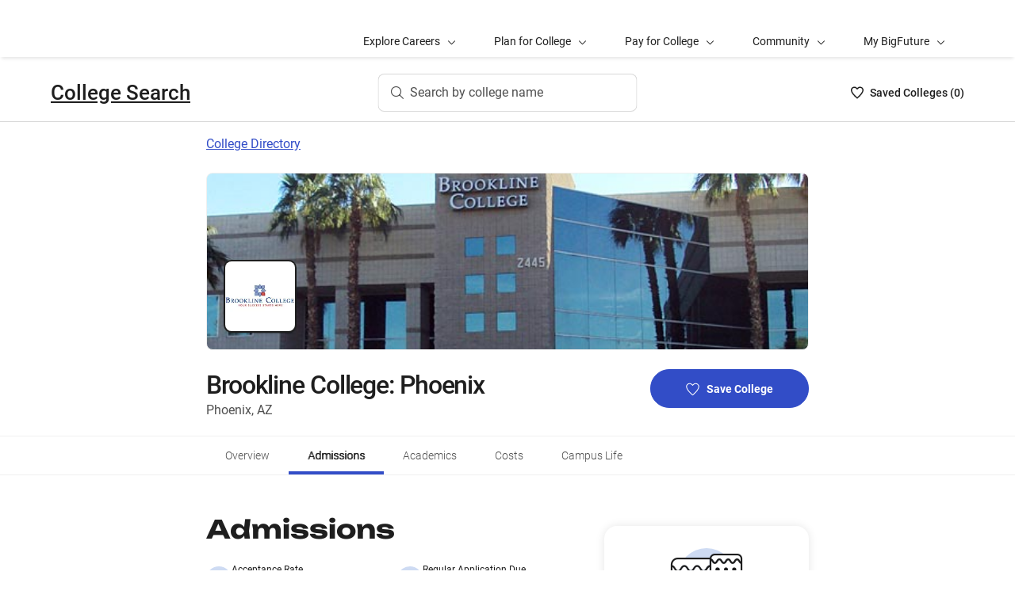

--- FILE ---
content_type: text/html; charset=utf-8
request_url: https://bigfuture.collegeboard.org/colleges/brookline-college-phoenix/admissions
body_size: 18864
content:
<!DOCTYPE html><html lang="en"><head><meta charSet="utf-8"/><meta name="viewport" content="width=device-width"/><link rel="shortcut icon" href="https://bigfuture.collegeboard.org/themes/custom/apricot_theme/favicon.ico"/><script src="https://kiwi.collegeboard.org/embed.js" async=""></script><title>Brookline College: Phoenix Admissions - BigFuture College Search</title><meta name="description" content="Explore Brookline College: Phoenix admissions information."/><link rel="canonical" href="https://bigfuture.collegeboard.org/colleges/brookline-college-phoenix/admissions"/><meta id="ogTitle" property="og:title" content="Brookline College: Phoenix Admissions - BigFuture College Search"/><meta id="ogURL" property="og:url" content="https://bigfuture.collegeboard.org/colleges/brookline-college-phoenix/admissions"/><meta id="ogDescription" property="og:description" content="Explore Brookline College: Phoenix admissions information."/><meta id="ogType" property="og:type" content="website"/><meta property="og:image" content="https://secure-media.collegeboard.org/digitalServices/bigfuture/socialshare-BF-acorn-blue.png"/><meta property="og:image:url" content="https://secure-media.collegeboard.org/digitalServices/bigfuture/socialshare-BF-acorn-blue.png"/><meta property="og:image:secure_url" content="https://secure-media.collegeboard.org/digitalServices/bigfuture/socialshare-BF-acorn-blue.png"/><meta name="twitter:image" content="https://secure-media.collegeboard.org/digitalServices/bigfuture/socialshare-BF-acorn-blue.png"/><meta name="twitter:card" content="summary"/><meta id="twitterTitle" name="twitter:title" content="Brookline College: Phoenix Admissions - BigFuture College Search"/><meta id="twitterDescription" name="twitter:description" content="Explore Brookline College: Phoenix admissions information."/><meta name="twitter:site:id" content="@CollegeBoard"/><meta name="twitter:creator" content="College Board"/><meta id="twitterURL" name="twitter:url" content="https://bigfuture.collegeboard.org/colleges/brookline-college-phoenix/admissions"/><script type="application/ld+json">{&quot;@context&quot;:&quot;https://schema.org&quot;,&quot;@type&quot;:&quot;CollegeOrUniversity&quot;,&quot;name&quot;:&quot;Brookline College: Phoenix&quot;,&quot;description&quot;:null,&quot;address&quot;:{&quot;@type&quot;:&quot;PostalAddress&quot;,&quot;streetAddress&quot;:&quot;2445 W Dunlap Ave Ste 100&quot;,&quot;addressLocality&quot;:&quot;Phoenix&quot;,&quot;addressRegion&quot;:&quot;Arizona&quot;,&quot;postalCode&quot;:&quot;85021&quot;,&quot;addressCountry&quot;:&quot;United States of America&quot;},&quot;contactPoint&quot;:{&quot;@type&quot;:&quot;ContactPoint&quot;,&quot;telephone&quot;:null}}</script><meta name="next-head-count" content="22"/><link rel="shortcut icon" href="https://bigfuture.collegeboard.org/themes/custom/apricot_theme/favicon.ico"/><link rel="stylesheet" href="https://atlas.collegeboard.org/apricot/prod/4.8.0/main.min.css"/><link rel="stylesheet" href="https://atlas.collegeboard.org/apricot/prod/4.8.0/athena.min.css"/><link rel="stylesheet" href="https://atlas.collegeboard.org/apricot/prod/4.8.0/bf.min.css"/><link rel="stylesheet" href="https://atlas.collegeboard.org/apricot/prod/4.8.0/glyphs.min.css"/><noscript data-n-css=""></noscript><script defer="" nomodule="" src="/_next/static/chunks/polyfills-42372ed130431b0a.js"></script><script src="/_next/static/chunks/webpack-7ab3068c828c5bf6.js" defer=""></script><script src="/_next/static/chunks/framework-48e855a26e82c682.js" defer=""></script><script src="/_next/static/chunks/main-4f0dd59515193b0b.js" defer=""></script><script src="/_next/static/chunks/pages/_app-085b5b39edf28d55.js" defer=""></script><script src="/_next/static/chunks/61d347e8-cf825ec688377748.js" defer=""></script><script src="/_next/static/chunks/b8a50d22-2d9981feed4be86b.js" defer=""></script><script src="/_next/static/chunks/160-9e02692aa03f62f8.js" defer=""></script><script src="/_next/static/chunks/675-2c0b130833b4269d.js" defer=""></script><script src="/_next/static/chunks/664-e347d64e56042a02.js" defer=""></script><script src="/_next/static/chunks/875-5c6abb8126f52acc.js" defer=""></script><script src="/_next/static/chunks/959-d72b623819c02753.js" defer=""></script><script src="/_next/static/chunks/458-d4146b810541e4cc.js" defer=""></script><script src="/_next/static/chunks/196-5fdf2266f949c62b.js" defer=""></script><script src="/_next/static/chunks/351-6d768aca07a720c7.js" defer=""></script><script src="/_next/static/chunks/399-060ca4e465c1d7ae.js" defer=""></script><script src="/_next/static/chunks/919-64b0af0df8786499.js" defer=""></script><script src="/_next/static/chunks/729-7a6c533e04082054.js" defer=""></script><script src="/_next/static/chunks/pages/colleges/%5Bid%5D/admissions-167b78e5d236f334.js" defer=""></script><script src="/_next/static/12VPKmHY3Fs4w9_p-r2Ua/_buildManifest.js" defer=""></script><script src="/_next/static/12VPKmHY3Fs4w9_p-r2Ua/_ssgManifest.js" defer=""></script><style data-styled="" data-styled-version="5.3.11">:root{--local-nav-height:75px;--directory-section-scroll-margin-top:16rem;}/*!sc*/
data-styled.g1[id="sc-global-ciAKZb1"]{content:"sc-global-ciAKZb1,"}/*!sc*/
.dzMLEJ{-webkit-align-items:center;-webkit-box-align:center;-ms-flex-align:center;align-items:center;display:-webkit-box;display:-webkit-flex;display:-ms-flexbox;display:flex;height:24px;margin-bottom:auto;margin-top:auto;overflow:hidden;position:relative;}/*!sc*/
.dzMLEJ .list-heart-count{font-size:14px;font-weight:500;left:0;margin-bottom:auto;margin-left:auto;margin-right:auto;margin-top:auto;padding:0;position:relative;right:0;text-align:left;-webkit-text-decoration:none;text-decoration:none;top:50%;-webkit-transform:translate(0,-50%);-ms-transform:translate(0,-50%);transform:translate(0,-50%);white-space:nowrap;}/*!sc*/
.dzMLEJ .list-heart-count .savedText{display:inline;}/*!sc*/
@media (max-width:767.98px){.dzMLEJ .list-heart-count .savedText{display:none;}}/*!sc*/
data-styled.g14[id="sc-5433ed44-0"]{content:"dzMLEJ,"}/*!sc*/
.gpxpcz{height:24px;position:relative;width:16px;margin-right:8px;}/*!sc*/
.gpxpcz .list-heart-icon-background{border-radius:50%;bottom:0;box-shadow:none;height:24px;left:0;margin-bottom:auto;margin-left:auto;margin-right:auto;margin-top:auto;right:0;top:0;width:16px;z-index:0;}/*!sc*/
.gpxpcz .list-heart-icon{bottom:0;height:16px;left:0;margin-bottom:auto;margin-left:auto;margin-right:auto;margin-top:auto;position:absolute;right:0;stroke-linecap:round;stroke-linejoin:round;stroke-width:1.5;top:0;width:16px;z-index:1;}/*!sc*/
data-styled.g15[id="sc-5433ed44-1"]{content:"gpxpcz,"}/*!sc*/
.kqShqI{margin-left:8px;}/*!sc*/
.kqShqI .heart-list-container-link{-webkit-align-items:center;-webkit-box-align:center;-ms-flex-align:center;align-items:center;display:-webkit-box;display:-webkit-flex;display:-ms-flexbox;display:flex;-webkit-box-pack:center;-webkit-justify-content:center;-ms-flex-pack:center;justify-content:center;-webkit-text-decoration:none;text-decoration:none;}/*!sc*/
.kqShqI .heart-list-container-link .heart-animation-enter .list-heart-icon-background{box-shadow:0 0 1px 4px rgba(50,77,199,0.1),inset 0 0 0 8px rgba(50,77,199,0.1);-webkit-transition:all 250ms ease-in-out;transition:all 250ms ease-in-out;}/*!sc*/
.kqShqI .heart-list-container-link .heart-animation-enter .list-heart-icon{border-radius:none;-webkit-transform:scale(1);-ms-transform:scale(1);transform:scale(1);-webkit-transition:all 250ms ease-in-out;transition:all 250ms ease-in-out;}/*!sc*/
.kqShqI .heart-list-container-link .list-available-fade-enter .list-heart-count{-webkit-transform:translate(0,50%);-ms-transform:translate(0,50%);transform:translate(0,50%);-webkit-transition:-webkit-transform 250ms;-webkit-transition:transform 250ms;transition:transform 250ms;}/*!sc*/
.kqShqI .heart-list-container-link .list-available-fade-enter-active .list-heart-count{-webkit-transform:translate(0,-50%);-ms-transform:translate(0,-50%);transform:translate(0,-50%);-webkit-transition:-webkit-transform 250ms;-webkit-transition:transform 250ms;transition:transform 250ms;}/*!sc*/
.kqShqI .heart-list-container-link .list-available-fade-exit .list-heart-count{-webkit-transform:translate(0,100%);-ms-transform:translate(0,100%);transform:translate(0,100%);-webkit-transition:-webkit-transform 250ms;-webkit-transition:transform 250ms;transition:transform 250ms;}/*!sc*/
.kqShqI .heart-list-container-link .list-available-fade-exit-active .list-heart-count{-webkit-transform:translate(0,-200%);-ms-transform:translate(0,-200%);transform:translate(0,-200%);-webkit-transition:-webkit-transform 250ms;-webkit-transition:transform 250ms;transition:transform 250ms;}/*!sc*/
.kqShqI .heart-list-container-link .heart-animation-enter-active .list-heart-icon-background{box-shadow:0 0 6px 24px transparent,inset 0 0 0 0 transparent;-webkit-transition:all 250ms ease-in-out;transition:all 250ms ease-in-out;}/*!sc*/
.kqShqI .heart-list-container-link .heart-animation-enter-active .list-heart-icon{-webkit-transform:scale(1.4);-ms-transform:scale(1.4);transform:scale(1.4);-webkit-transition:all 250ms ease-in-out;transition:all 250ms ease-in-out;}/*!sc*/
.kqShqI .heart-list-container-link.header-heart-list-not-available{color:#1e1e1e;}/*!sc*/
.kqShqI .heart-list-container-link.header-heart-list-not-available .list-heart-icon{fill:none;stroke:#1e1e1e;}/*!sc*/
.kqShqI .heart-list-container-link.header-heart-list-available{color:#324dc7;}/*!sc*/
.kqShqI .heart-list-container-link.header-heart-list-available .list-heart-icon{fill:#324dc7;stroke:#324dc7;}/*!sc*/
.kqShqI .heart-list-container-link:hover.header-heart-list-not-available{color:#324dc7;}/*!sc*/
.kqShqI .heart-list-container-link:hover.header-heart-list-not-available:not(:focus){box-shadow:none;}/*!sc*/
.kqShqI .heart-list-container-link:hover.header-heart-list-not-available .list-heart-icon{fill:#324dc7;stroke:#324dc7;-webkit-transition:all 200ms ease-in-out;transition:all 200ms ease-in-out;}/*!sc*/
.kqShqI .heart-list-container-link:hover.header-heart-list-available{color:#1b2264;}/*!sc*/
.kqShqI .heart-list-container-link:hover.header-heart-list-available .list-heart-icon{fill:#1b2264;stroke:#1b2264;}/*!sc*/
.kqShqI .heart-list-container-link:focus{border-radius:4px;box-shadow:0 0 0 2px #324dc7;outline:none;-webkit-transition:all 250ms ease-in-out;transition:all 250ms ease-in-out;}/*!sc*/
data-styled.g16[id="sc-5433ed44-2"]{content:"kqShqI,"}/*!sc*/
.bHLRka h1{-webkit-letter-spacing:normal;-moz-letter-spacing:normal;-ms-letter-spacing:normal;letter-spacing:normal;}/*!sc*/
data-styled.g18[id="sc-5433ed44-4"]{content:"bHLRka,"}/*!sc*/
.feWLFH .career-header-link-fade-enter{opacity:0;}/*!sc*/
.feWLFH .career-header-link-fade-enter-active{opacity:1;-webkit-transition:all 250ms;transition:all 250ms;}/*!sc*/
.feWLFH .career-header-link-fade-exit{opacity:1;}/*!sc*/
.feWLFH .career-header-link-fade-exit-active{opacity:0;-webkit-transition:opacity 150ms;transition:opacity 150ms;}/*!sc*/
data-styled.g19[id="sc-5433ed44-5"]{content:"feWLFH,"}/*!sc*/
.hrIwDa a{color:#1e1e1e;}/*!sc*/
.hrIwDa a:focus{border-radius:4px;box-shadow:0 0 0 2px #324dc7;outline:none;}/*!sc*/
.hrIwDa a:visited{color:#1e1e1e !important;}/*!sc*/
.hrIwDa a:hover{color:#324dc7 !important;}/*!sc*/
data-styled.g20[id="sc-5433ed44-6"]{content:"hrIwDa,"}/*!sc*/
.MJDqU{-webkit-align-self:center;-ms-flex-item-align:center;align-self:center;display:-webkit-box;display:-webkit-flex;display:-ms-flexbox;display:flex;-webkit-flex-wrap:nowrap;-ms-flex-wrap:nowrap;flex-wrap:nowrap;margin-left:auto;}/*!sc*/
@media (min-width:767.98px){.MJDqU{left:50%;position:absolute;-webkit-transform:translateX(-50%);-ms-transform:translateX(-50%);transform:translateX(-50%);}}/*!sc*/
.MJDqU .cs-college-search-header-button{border:0;color:#505050;display:-webkit-box;display:-webkit-flex;display:-ms-flexbox;display:flex;-webkit-align-items:center;-webkit-box-align:center;-ms-flex-align:center;align-items:center;-webkit-box-pack:center;-webkit-justify-content:center;-ms-flex-pack:center;justify-content:center;white-space:nowrap;padding:8px;width:-webkit-fit-content;width:-moz-fit-content;width:fit-content;background:white;border-radius:8px;-webkit-transition:all 0.3s ease-in-out;transition:all 0.3s ease-in-out;}/*!sc*/
@media (min-width:767.98px){.MJDqU .cs-college-search-header-button{-webkit-box-pack:start;-webkit-justify-content:flex-start;-ms-flex-pack:start;justify-content:flex-start;padding:12px 40px 12px 16px;width:290px;box-shadow:inset 0 0 0 1px #d9d9d9;}}/*!sc*/
@media (min-width:1024px){.MJDqU .cs-college-search-header-button{width:327px;}}/*!sc*/
.MJDqU .cs-college-search-header-button:focus{outline:none;box-shadow:inset 0 0 0 2px #324dc7;}/*!sc*/
.MJDqU .cs-college-search-header-button:hover{box-shadow:inset 0 0 0 1px #505050;}/*!sc*/
.MJDqU .cs-college-search-header-button-label{margin-left:8px;display:inline;}/*!sc*/
@media (min-width:1px) and (max-width:767.98px){.MJDqU .cs-college-search-header-button-label{display:none;}}/*!sc*/
data-styled.g21[id="sc-5433ed44-7"]{content:"MJDqU,"}/*!sc*/
.LmitP{left:0;position:-webkit-sticky;position:sticky;right:0;top:0px;z-index:10;}/*!sc*/
data-styled.g22[id="sc-5433ed44-8"]{content:"LmitP,"}/*!sc*/
.ZMynN .cs-college-search-header-fade-enter{opacity:0;}/*!sc*/
.ZMynN .cs-college-search-header-fade-enter-active{opacity:1;-webkit-transition:all 300ms;transition:all 300ms;}/*!sc*/
.ZMynN .cs-college-search-header-fade-enter-active #cs-college-search-header-open{height:120px;}/*!sc*/
.ZMynN .cs-college-search-header-fade-enter-active #cs-college-search-header-close{height:73px;}/*!sc*/
.ZMynN .cs-college-search-header-fade-exit{opacity:1;}/*!sc*/
.ZMynN .cs-college-search-header-fade-exit-active{opacity:0;-webkit-transition:opacity 150ms,height 300ms;transition:opacity 150ms,height 300ms;}/*!sc*/
.ZMynN .cs-college-search-header-fade-exit-active #cs-college-search-header-close{height:120px;}/*!sc*/
.ZMynN .cs-college-search-header-fade-exit-active #cs-college-search-header-open{height:73px;}/*!sc*/
data-styled.g23[id="sc-5433ed44-9"]{content:"ZMynN,"}/*!sc*/
.fOxMqA{-webkit-align-items:center;-webkit-box-align:center;-ms-flex-align:center;align-items:center;display:-webkit-box;display:-webkit-flex;display:-ms-flexbox;display:flex;height:73px;padding-bottom:24px;padding-top:24px;place-content:space-between;}/*!sc*/
data-styled.g27[id="sc-5433ed44-13"]{content:"fOxMqA,"}/*!sc*/
.htmuea{left:0;position:-webkit-sticky;position:sticky;right:0;top:calc(-1 * var(--local-nav-height));-webkit-transition:top 0.3s;-webkit-transition:top 0.3s;transition:top 0.3s;z-index:11;}/*!sc*/
data-styled.g30[id="sc-5433ed44-16"]{content:"htmuea,"}/*!sc*/
.jpVNxQ .cs-padding-bottom-0{padding-bottom:0 !important;}/*!sc*/
.jpVNxQ .cs-margin-bottom-56{margin-bottom:56px;}/*!sc*/
.jpVNxQ .cs-margin-top-minus-24{margin-top:-24px;}/*!sc*/
.jpVNxQ .cs-custom-valid-input-text-error-message{margin-left:16px;margin-top:58px;position:absolute;}/*!sc*/
.jpVNxQ .cb-validation-label-input{width:110%;}/*!sc*/
@media (max-width:767.98px){.jpVNxQ .cb-validation-label-input{width:90%;}}/*!sc*/
.jpVNxQ .cs-custom-valid-input-text-container{margin-top:-16px;}/*!sc*/
.jpVNxQ .cs-rms-search-container .cs-rms-modal-description{-webkit-box-flex:0;-webkit-flex-grow:0;-ms-flex-positive:0;flex-grow:0;font-size:24px;font-stretch:normal;font-style:normal;font-weight:500;-webkit-letter-spacing:-0.38px;-moz-letter-spacing:-0.38px;-ms-letter-spacing:-0.38px;letter-spacing:-0.38px;line-height:1.33;margin-bottom:8px;margin-top:0;text-align:center;}/*!sc*/
.jpVNxQ .cs-rms-search-container .cs-rms-modal-subdescription{display:block;-webkit-box-flex:0;-webkit-flex-grow:0;-ms-flex-positive:0;flex-grow:0;-webkit-letter-spacing:-0.38px;-moz-letter-spacing:-0.38px;-ms-letter-spacing:-0.38px;letter-spacing:-0.38px;}/*!sc*/
.jpVNxQ .cs-rms-search-container .cb-modal .cs-modal-content .select-dropdown-container{display:block;}/*!sc*/
.jpVNxQ .cs-rms-search-container .cb-modal .cs-modal-content .cb-toast{margin-left:0;margin-top:0;max-width:100%;width:100%;}/*!sc*/
.jpVNxQ .cs-rms-search-container .settings-icon{background-color:#ffffff;margin-left:10px;}/*!sc*/
.jpVNxQ .cs-rms-search-container .icon-or-text-button-container.iotb-icon-only{-webkit-box-flex:0;-webkit-flex-grow:0;-ms-flex-positive:0;flex-grow:0;height:22px;margin:2px 0 0 0;padding-top:1px;width:22px;}/*!sc*/
.jpVNxQ .cs-rms-search-container .icon-or-text-button-container.iotb-icon-only:hover{box-shadow:none;color:#324dc7;}/*!sc*/
.jpVNxQ .cs-rms-search-container .icon-or-text-button-container.iotb-icon-only:focus{border-radius:2px;box-shadow:0 0 0 2px rgba(0,0,0,1);color:#1e1e1e;}/*!sc*/
.jpVNxQ .cs-rms-search-container .cs-gear{display:inline-block;-webkit-box-flex:0;-webkit-flex-grow:0;-ms-flex-positive:0;flex-grow:0;height:16px;margin:2px 0 0 0;width:16px;}/*!sc*/
.jpVNxQ .cs-rms-search-container .cs-gear:hover{-webkit-filter:brightness(0) saturate(100%) invert(26%) sepia(51%) saturate(3676%) hue-rotate(225deg) brightness(83%) contrast(95%);filter:brightness(0) saturate(100%) invert(26%) sepia(51%) saturate(3676%) hue-rotate(225deg) brightness(83%) contrast(95%);}/*!sc*/
.jpVNxQ .cs-rms-search-container .cs-rms-filter-types-section-heading > .cb-accordion-container > .cs-accordion-heading-disabled{padding-top:8px !important;}/*!sc*/
data-styled.g34[id="sc-91561a72-0"]{content:"jpVNxQ,"}/*!sc*/
.fUgfNN{margin-block:24px;}/*!sc*/
.fUgfNN:first-of-type{margin-top:0;}/*!sc*/
.fUgfNN:last-of-type + hr{display:none;}/*!sc*/
data-styled.g50[id="sc-32c54a86-0"]{content:"fUgfNN,"}/*!sc*/
.bmKUUN p{font-size:16px;font-weight:normal;line-height:24px;margin-bottom:8px;}/*!sc*/
data-styled.g51[id="sc-32c54a86-1"]{content:"bmKUUN,"}/*!sc*/
.bYmrMn *{font-family:Unbounded !important;}/*!sc*/
.jNmUrD *{font-family:Roboto;}/*!sc*/
data-styled.g54[id="sc-32c54a86-4"]{content:"bYmrMn,jNmUrD,"}/*!sc*/
.ixxBqG{font-weight:bold;}/*!sc*/
data-styled.g55[id="sc-32c54a86-5"]{content:"ixxBqG,"}/*!sc*/
.ihTnSx{border:none;border-top:1px solid #f0f0f0;margin:48px 0;width:100%;}/*!sc*/
data-styled.g57[id="sc-32c54a86-7"]{content:"ihTnSx,"}/*!sc*/
.dqEWKB{display:-webkit-box;display:-webkit-flex;display:-ms-flexbox;display:flex;-webkit-flex-wrap:nowrap;-ms-flex-wrap:nowrap;flex-wrap:nowrap;-webkit-align-items:center;-webkit-box-align:center;-ms-flex-align:center;align-items:center;gap:8px;}/*!sc*/
.dqEWKB a{-webkit-text-decoration:underline;text-decoration:underline;}/*!sc*/
data-styled.g70[id="sc-5acfa430-0"]{content:"dqEWKB,"}/*!sc*/
.eSrxue{vertical-align:middle;display:inline-block;height:24px;min-width:24px;}/*!sc*/
data-styled.g72[id="sc-5acfa430-2"]{content:"eSrxue,"}/*!sc*/
.hRImKA.hRImKA{gap:8px;}/*!sc*/
.hRImKA.hRImKA .cb-icon.cb-icon-circular[class*='cb-bf-blue-tint-1-color']::before{color:#324dc7 !important;}/*!sc*/
data-styled.g76[id="sc-4d01d6c4-0"]{content:"hRImKA,"}/*!sc*/
.falVSk{display:-webkit-box;display:-webkit-flex;display:-ms-flexbox;display:flex;-webkit-flex-direction:column;-ms-flex-direction:column;flex-direction:column;-webkit-flex-wrap:nowrap;-ms-flex-wrap:nowrap;flex-wrap:nowrap;font-size:14px;font-stretch:normal;font-style:normal;line-height:1.71;}/*!sc*/
.falVSk .csp-important-dates-section-description{color:#1e1e1e;float:left;margin-bottom:16px;text-shadow:0 0 3px #fff,0 0 3px #fff;font-size:16px;}/*!sc*/
.falVSk .csp-important-dates-section-description a{color:#1e1e1e;-webkit-text-decoration:underline;text-decoration:underline;}/*!sc*/
.falVSk .csp-important-dates-section-description a:hover{color:#324dc7;-webkit-text-decoration:none;text-decoration:none;}/*!sc*/
.falVSk .csp-important-dates-section-description p{font-size:16px;line-height:1.71;font-weight:normal;}/*!sc*/
data-styled.g81[id="sc-87c6ded5-0"]{content:"falVSk,"}/*!sc*/
.fiyocp{font-size:12px;font-weight:300;line-height:2;}/*!sc*/
data-styled.g82[id="sc-76d7a0da-0"]{content:"fiyocp,"}/*!sc*/
.fjdMSy{list-style:none;list-style-type:none;display:grid;padding-left:0;grid-row-gap:16px;grid-column-gap:16px;grid-template-columns:repeat(2,1fr);}/*!sc*/
@media ((max-width:767px)){.fjdMSy{grid-template-columns:auto;}}/*!sc*/
data-styled.g136[id="sc-719f731b-0"]{content:"fjdMSy,"}/*!sc*/
.cFCluF{display:inline-block;-webkit-flex:auto;-ms-flex:auto;flex:auto;}/*!sc*/
data-styled.g137[id="sc-13223bcc-0"]{content:"cFCluF,"}/*!sc*/
.kQUFrk{font-size:12px;font-weight:normal;line-height:1.33;}/*!sc*/
data-styled.g138[id="sc-13223bcc-1"]{content:"kQUFrk,"}/*!sc*/
.klpOhF{font-size:14px;font-weight:500;line-height:1.71;}/*!sc*/
data-styled.g139[id="sc-13223bcc-2"]{content:"klpOhF,"}/*!sc*/
.ipENtv{background:#ffffff;box-shadow:0 3px 7px -7px rgba(0,0,0,0.03);height:50px;-ms-overflow-style:none;overflow-x:auto;position:-webkit-sticky;position:sticky;-webkit-scrollbar-width:none;-moz-scrollbar-width:none;-ms-scrollbar-width:none;scrollbar-width:none;top:0px;-webkit-transition:top 0.3s;transition:top 0.3s;z-index:9;}/*!sc*/
.ipENtv::-webkit-scrollbar{display:none;}/*!sc*/
data-styled.g154[id="sc-4d58b7dc-0"]{content:"ipENtv,"}/*!sc*/
.dBNrYz{border-top:solid 1px #f0f0f0;left:0;position:-webkit-sticky;position:sticky;right:0;top:0;}/*!sc*/
data-styled.g155[id="sc-4d58b7dc-1"]{content:"dBNrYz,"}/*!sc*/
.hvCFBg{border-bottom:solid 1px #f0f0f0;bottom:0;left:0;position:-webkit-sticky;position:sticky;right:0;}/*!sc*/
data-styled.g156[id="sc-4d58b7dc-2"]{content:"hvCFBg,"}/*!sc*/
.esiupv{height:48px !important;}/*!sc*/
@media (min-width:1px) and (max-width:767.98px){.esiupv{padding-left:0;}}/*!sc*/
@media (min-width:1px) and (max-width:767.98px){.esiupv.cb-tabs-menu ul{width:100%;}.esiupv.cb-tabs-menu ul li .cb-menu-link{padding:16px;}}/*!sc*/
.esiupv.cb-tabs-menu .cb-menu-link{box-shadow:inset 0 -4px 0 0 transparent,inset 0 0 0 2px transparent;color:#505050;font-size:14px;font-weight:300;padding:16px 24px;-webkit-transition:box-shadow 150ms,text-shadow 150ms,border-radius 150ms;transition:box-shadow 150ms,text-shadow 150ms,border-radius 150ms;white-space:nowrap;}/*!sc*/
.esiupv.cb-tabs-menu .cb-menu-link:hover,.esiupv.cb-tabs-menu .cb-menu-link.cb-selected{box-shadow:inset 0 -4px 0 0 #324dc7,inset 0 0 0 2px transparent;color:#1e1e1e;text-shadow:0.75px 0 0 currentColor;}/*!sc*/
.esiupv.cb-tabs-menu .cb-menu-link:hover{background-color:#f5f7fc;}/*!sc*/
.esiupv.cb-tabs-menu .cb-menu-link:focus{border-radius:4px;box-shadow:inset 0 -4px 0 0 transparent,inset 0 0 0 2px #324dc7;outline:none;-webkit-text-decoration:none !important;text-decoration:none !important;}/*!sc*/
.esiupv.cb-tabs-menu .cb-menu-link:focus.cb-selected{box-shadow:inset 0 -4px 0 0 #505050,inset 0 0 0 2px #324dc7;}/*!sc*/
.esiupv.cb-tabs-menu .cb-menu-link:focus:hover:not(.cb-selected){box-shadow:inset 0 -4px 0 0 #324dc7,inset 0 0 0 2px #324dc7;}/*!sc*/
@media (min-width:1px) and (max-width:767.98px){.esiupv.cb-tabs-menu .cb-menu-link{font-size:12px !important;}}/*!sc*/
data-styled.g157[id="sc-1c29de40-0"]{content:"esiupv,"}/*!sc*/
.fkuANI a.cb-link-blue:visited{color:#324dc7;}/*!sc*/
data-styled.g158[id="sc-3c74a9bb-0"]{content:"fkuANI,"}/*!sc*/
.dRTeTS{box-shadow:none;float:right;}/*!sc*/
@media (min-width:1px) and (max-width:767.98px){.dRTeTS{margin:16px 0 8px;width:100%;}}/*!sc*/
.dRTeTS.cb-btn{background-color:#324dc7;min-width:200px;}/*!sc*/
.dRTeTS.cb-btn .csp-add-to-college-list-btn-label{color:#fff;vertical-align:middle;white-space:nowrap;}/*!sc*/
.dRTeTS.cb-btn .csp-add-to-college-list-btn-icon{display:inline;fill:#324dc7;stroke:#fff;}/*!sc*/
.dRTeTS.cb-btn:focus .csp-add-to-college-list-btn-label,.dRTeTS.cb-btn:hover .csp-add-to-college-list-btn-label{color:#fff;}/*!sc*/
.dRTeTS.cb-btn:focus .csp-add-to-college-list-btn-icon,.dRTeTS.cb-btn:hover .csp-add-to-college-list-btn-icon{display:inline;fill:#fff;stroke:#fff;}/*!sc*/
.dRTeTS.cb-btn:focus{padding:11px 23px 11px 23px !important;}/*!sc*/
.dRTeTS.cb-btn:focus .csp-add-to-college-list-btn-label{-webkit-text-decoration:underline;text-decoration:underline;}/*!sc*/
.dRTeTS.cb-btn:disabled:focus,.dRTeTS.cb-btn:disabled:hover{box-shadow:none;}/*!sc*/
.dRTeTS.cb-btn:hover:not(:focus){background-color:#1b2264;}/*!sc*/
.dRTeTS .csp-add-to-college-list-btn-container .csp-add-to-college-list-btn-icon{display:inline;height:17px;margin-right:9px;width:17px;}/*!sc*/
.dRTeTS .csp-add-to-college-list-btn-container .csp-add-to-college-list-pulse-dots{left:50%;min-width:none;right:50%;top:18px;-webkit-transform:translateX(50%);-ms-transform:translateX(50%);transform:translateX(50%);}/*!sc*/
@media (min-width:1px) and (max-width:767.98px){.dRTeTS .csp-add-to-college-list-btn-container .csp-add-to-college-list-pulse-dots .cb-btn-dots{height:6px;width:6px;}}/*!sc*/
.dRTeTS:hover{border:1px solid #1e1e1e;box-shadow:inset 0 0 0 1px #1e1e1e;}/*!sc*/
.dRTeTS:hover .csp-add-to-college-list-btn-icon{fill:#324dc7;stroke:#fff;}/*!sc*/
.dRTeTS:focus{border-color:#fff;box-shadow:0 0 0 2px #324dc7;outline:none;padding:0 !important;-webkit-text-decoration:none;text-decoration:none;}/*!sc*/
.dRTeTS:focus .csp-add-to-college-list-btn-icon{display:inline;fill:#324dc7;stroke:#fff;}/*!sc*/
.dRTeTS:focus .csp-add-to-college-list-btn-container{border-radius:42px;box-shadow:none;margin:2px;}/*!sc*/
@media (min-width:1px) and (max-width:767.98px){.dRTeTS:focus{background:#fff;padding:11px 23px 11px 23px !important;}.dRTeTS:focus .csp-add-to-college-list-btn-container{box-shadow:none;height:auto;line-height:inherit;margin:0;}}/*!sc*/
.dRTeTS .csp-add-to-college-list-disabled{background-color:#fff;}/*!sc*/
.dRTeTS .csp-add-to-college-list-disabled.cb-btn{background-color:#f0f0f0 !important;}/*!sc*/
.dRTeTS .csp-add-to-college-list-disabled.cb-btn .csp-add-to-college-list-btn-label{color:#b2b2b2 !important;}/*!sc*/
.dRTeTS .csp-add-to-college-list-disabled .cb-icon{color:#b2b2b2 !important;margin:0 4px;vertical-align:middle;}/*!sc*/
.dRTeTS .csp-add-to-college-list-disabled:hover .cb-btn{border:3px solid transparent;box-shadow:none;}/*!sc*/
.dRTeTS.csp-add-to-college-list-pulse.cb-btn{background-color:#fff !important;height:48px;}/*!sc*/
data-styled.g224[id="sc-35e6c071-0"]{content:"dRTeTS,"}/*!sc*/
.diWtrT{left:50%;min-width:none;right:50%;top:18px;-webkit-transform:translateX(50%);-ms-transform:translateX(50%);transform:translateX(50%);}/*!sc*/
@media (min-width:1px) and (max-width:767.98px){.diWtrT .cb-btn-dots{height:6px;width:6px;}}/*!sc*/
data-styled.g225[id="sc-35e6c071-1"]{content:"diWtrT,"}/*!sc*/
.cLHcCf{color:#505050;font-size:16px;line-height:24px;}/*!sc*/
data-styled.g227[id="sc-38302550-0"]{content:"cLHcCf,"}/*!sc*/
.eiZRxH{font-size:32px;font-weight:500;-webkit-letter-spacing:-1.11px;-moz-letter-spacing:-1.11px;-ms-letter-spacing:-1.11px;letter-spacing:-1.11px;line-height:40px;}/*!sc*/
@media (max-width:767.98px){.eiZRxH{font-size:19px;-webkit-letter-spacing:-0.66px;-moz-letter-spacing:-0.66px;-ms-letter-spacing:-0.66px;letter-spacing:-0.66px;line-height:24px;}}/*!sc*/
@media (min-width:768px) and (max-width:1023.98px){.eiZRxH{font-size:24px;-webkit-letter-spacing:-0.83px;-moz-letter-spacing:-0.83px;-ms-letter-spacing:-0.83px;letter-spacing:-0.83px;line-height:32px;}}/*!sc*/
data-styled.g228[id="sc-38302550-1"]{content:"eiZRxH,"}/*!sc*/
.uCFWR{background-color:#fff;border-bottom-left-radius:25px;border-bottom-right-radius:25px;border-top:4px solid #ab2334;box-shadow:0 1px 5px 0 rgba(0,0,0,0.2),0 2px 9px -1px rgba(0,0,0,0),0 1px 1px 0 rgba(0,0,0,0.03);display:-webkit-box;display:-webkit-flex;display:-ms-flexbox;display:flex;height:0;line-height:0;opacity:0;overflow:hidden;padding:0 24px;position:relative;-webkit-transform:scaleY(0);-ms-transform:scaleY(0);transform:scaleY(0);-webkit-transform-origin:top;-ms-transform-origin:top;transform-origin:top;-webkit-transition:all 250ms ease-in-out;transition:all 250ms ease-in-out;visibility:none;}/*!sc*/
.uCFWR.bannerSectionErrorActive{height:auto;line-height:24px;margin-bottom:16px;margin-top:16px;opacity:1;padding:24px;-webkit-transform:scaleY(1);-ms-transform:scaleY(1);transform:scaleY(1);visibility:visible;}/*!sc*/
data-styled.g229[id="sc-38302550-2"]{content:"uCFWR,"}/*!sc*/
.kskZkB{border-radius:50px;box-shadow:0 0 0 2px #ab2334;color:#ab2334;height:24px;left:24px;margin-right:16px;margin-top:8px;min-width:24px;padding-left:4px;padding-top:2px;top:24px;width:24px;}/*!sc*/
data-styled.g230[id="sc-38302550-3"]{content:"kskZkB,"}/*!sc*/
.gPsQeR{display:-webkit-box;display:-webkit-flex;display:-ms-flexbox;display:flex;-webkit-flex-direction:column;-ms-flex-direction:column;flex-direction:column;padding-right:16px;}/*!sc*/
data-styled.g231[id="sc-38302550-4"]{content:"gPsQeR,"}/*!sc*/
.dBxhnK{background-color:transparent;border:none;color:#1e1e1e;margin-top:-1px;min-width:24px;position:absolute;right:20px;top:20px;}/*!sc*/
@media (min-width:1px) and (max-width:767.98px){.dBxhnK{right:10px;top:10px;}}/*!sc*/
.dBxhnK:global(.cb-icon){padding-top:1px;}/*!sc*/
.dBxhnK:focus{background-color:#fff;box-shadow:0 0 0 2px #1e1e1e;-webkit-transition:all 250ms;transition:all 250ms;}/*!sc*/
.dBxhnK:hover{background-color:#f0f0f0;-webkit-transition:all 250ms;transition:all 250ms;}/*!sc*/
.dBxhnK:hover:not(:focus){box-shadow:0 0 0 2px #f0f0f0;}/*!sc*/
data-styled.g234[id="sc-38302550-7"]{content:"dBxhnK,"}/*!sc*/
.lnAMrT{height:88px;width:88px;background-color:#1e1e1e;border-radius:8px;box-shadow:0 0 0 2px #1e1e1e,0 3px 3px 0 rgba(0,0,0,0.20),0 4px 1px -1px rgba(0,0,0,0.12),0 3px 1px 0 rgba(0,0,0,0.14);overflow:hidden;position:absolute;bottom:24px;left:24px;}/*!sc*/
.lnAMrT > .college-logo-image-wrapper{position:relative;top:0;left:0;width:88px;height:88px;}/*!sc*/
.lnAMrT > .college-logo-image-wrapper > .college-logo-image{background-color:white;object-position:center center;object-fit:contain;box-shadow:0 0 0 4px #1e1e1e;}/*!sc*/
@media (max-width:1024px){.lnAMrT{bottom:16px;left:16px;height:80px;width:80px;}.lnAMrT > .college-logo-image-wrapper{width:80px;height:80px;}}/*!sc*/
data-styled.g235[id="sc-b6ab8e35-0"]{content:"lnAMrT,"}/*!sc*/
.kqIHeO{background-image:url(https://secure-media.collegeboard.org/CollegePlanning/media/image/photo/1643_Photo.jpg),url(/_next/static/media/CollegeProfile_Image.3a1d8d63.svg);background-position:center center;background-repeat:no-repeat;background-size:cover;border:1px solid #f0f0f0;border-radius:8px;height:224px;}/*!sc*/
data-styled.g236[id="sc-17318811-0"]{content:"kqIHeO,"}/*!sc*/
.jaFblF{margin:24px 0;position:relative;}/*!sc*/
data-styled.g237[id="sc-17318811-1"]{content:"jaFblF,"}/*!sc*/
.cHZqhu{-webkit-text-decoration:none !important;text-decoration:none !important;}/*!sc*/
.cHZqhu:focus,.cHZqhu:hover{-webkit-text-decoration:underline !important;text-decoration:underline !important;}/*!sc*/
data-styled.g271[id="sc-4e81ab5a-0"]{content:"cHZqhu,"}/*!sc*/
.iuplOs .cs-label-value-grid{display:grid;grid-template-columns:1fr 2fr;}/*!sc*/
.iuplOs .cs-label-value-pair-container{list-style:none;margin-bottom:24px;padding-left:0;}/*!sc*/
.iuplOs .cs-label-value-pair-container .cs-label-value-pair-row{display:-webkit-box;display:-webkit-flex;display:-ms-flexbox;display:flex;-webkit-flex-direction:row;-ms-flex-direction:row;flex-direction:row;-webkit-flex-wrap:nowrap;-ms-flex-wrap:nowrap;flex-wrap:nowrap;font-size:16px;padding:8px 0 8px;border:none;border-bottom:1px solid #f0f0f0;}/*!sc*/
.iuplOs .cs-label-value-pair-container .cs-label-value-pair-row .cs-label-value-pair-label{color:#1e1e1e;font-weight:700;margin-right:16px;width:calc((100% - 8px) / 2);}/*!sc*/
.iuplOs .cs-label-value-pair-container .cs-label-value-pair-row .cs-label-value-pair-value{color:#505050;font-weight:400;width:calc((100% - 8px) / 2);}/*!sc*/
.iuplOs .cs-label-value-pair-container .cs-label-value-pair-row.large-text{font-size:19px;}/*!sc*/
.iuplOs .cs-label-value-pair-container .cs-label-value-pair-row.large-text .cs-label-value-pair-value{color:#1e1e1e;font-weight:normal;}/*!sc*/
.iuplOs .cs-label-value-pair-container li:last-child{border-bottom:none;}/*!sc*/
.iuplOs .cs-application-process-application-fee{font-size:19px !important;}/*!sc*/
.iuplOs .cs-application-process-application-fee .cs-label-value-pair-value{color:#1e1e1e !important;}/*!sc*/
data-styled.g355[id="sc-e6524b3-0"]{content:"iuplOs,"}/*!sc*/
.jDvJAo p{font-size:12px;line-height:24px;font-weight:300;}/*!sc*/
.jDvJAo a{color:#1e1e1e;}/*!sc*/
.jDvJAo a:hover{color:#324dc7;}/*!sc*/
.jDvJAo:target,.jDvJAo:focus{background:#e6edf8;}/*!sc*/
data-styled.g356[id="sc-6218d8d2-0"]{content:"jDvJAo,"}/*!sc*/
</style></head><body><div id="__next"><div id="bf-profile-main" class="bfr-main"><header><cbw-header classname="cb-bf-project" app-id="3" skip-target-id="main-content" use-global-navigation="false" home-link="https://bigfuture.collegeboard.org" home-link-location="Big Future" search_type="bf_site" data-cbtrack-corewidget="header" idp="ECL"></cbw-header></header><main><div class="cb-margin-bottom-8" id="bf-local-nav-root"></div><div id="app"><div id="main-content"><div class="sc-5433ed44-16 htmuea cb-white-bg cb-border-bottom"><div data-testid="cs-college-search-header" class="sc-5433ed44-8 LmitP"><div class="container"><div class="row cb-no-gutter"><div class="col-xs-12"><div class="sc-5433ed44-9 ZMynN"><div id="cs-college-search-header-close" class="sc-5433ed44-13 fOxMqA cs-college-search-header-close"><div class="sc-5433ed44-5 feWLFH"><div class="sc-5433ed44-4 bHLRka cb-black1-color"><div class="sc-5433ed44-6 hrIwDa"><a class="cb-roboto-medium cb-h4 cb-no-padding" data-testid="cs-colleges-search-brand-name" href="https://bigfuture.collegeboard.org/college-search">College Search</a></div></div></div><div class="sc-5433ed44-7 MJDqU"><button type="button" data-testid="cs-search-button" aria-label="Search by college name" class="cs-college-search-header-button"><i class="cb-icon cb-search"></i><span class="cs-college-search-header-button-label">Search by college name</span></button></div><div role="region" aria-label="Saved Colleges List Total" class="sc-5433ed44-2 kqShqI"><span class="cb-sr-only">Saved Colleges List<!-- --> -<span data-testid="heart-list-link-aria-status" role="status" aria-live="polite"> no Colleges are selected</span></span><a aria-label="Saved Colleges List - 0" class="heart-list-container-link header-heart-list-not-available" data-testid="header-heart-list-link" href="https://bigfuture.collegeboard.org/college-search/college-list"><div class="sc-5433ed44-1 gpxpcz"><div class="list-heart-icon-background"></div><svg class="list-heart-icon" xmlns="http://www.w3.org/2000/svg" viewBox="0 0 16 16" width="10" data-testid="list-heart-icon" x="0px" y="0px" xml:space="preserve" aria-hidden="true"><g id="list-heart-icon"><path class="st1" d="M8,14.8C5.2,12.4-0.6,6.5,1.1,3.2c0.5-1.1,1.5-1.8,2.7-2s2.4,0.2,3.2,1l1,1l1-1c0.8-0.8,2-1.2,3.2-1 c1.2,0.2,2.2,0.9,2.7,2C16.6,6.5,10.8,12.4,8,14.8z"></path></g></svg></div><div class="sc-5433ed44-0 dzMLEJ heart-container"><div class="list-heart-count" data-testid="list-heart-count"><span class="savedText">Saved <!-- -->College<!-- -->s (</span>0<span class="savedText">)</span></div></div></a></div></div></div></div></div></div></div></div><div class="container cb-margin-top-16" data-testid="one-column-grid"><div class="row"><div class="col-lg-8 offset-lg-2 col-md-10 offset-md-1 col-xs-12 "><div class="sc-3c74a9bb-0 fkuANI"><a class="cb-link-blue" href="/colleges">College Directory</a></div><div id="csp-banner-section"><div data-testid="csp-profile-banner-image-id" class="sc-17318811-1 jaFblF"><div class="sc-17318811-0 kqIHeO"></div><div class="sc-b6ab8e35-0 lnAMrT"><div class="college-logo-image-wrapper"><img alt="" data-testid="csp-profile-logo-image" loading="lazy" decoding="async" data-nimg="fill" class="college-logo-image" style="position:absolute;height:100%;width:100%;left:0;top:0;right:0;bottom:0;color:transparent" sizes="100vw" srcSet="/_next/image?url=https%3A%2F%2Fsecure-media.collegeboard.org%2FCollegePlanning%2Fmedia%2Fimage%2Flogo%2F1643_Logo.gif&amp;w=640&amp;q=75 640w, /_next/image?url=https%3A%2F%2Fsecure-media.collegeboard.org%2FCollegePlanning%2Fmedia%2Fimage%2Flogo%2F1643_Logo.gif&amp;w=750&amp;q=75 750w, /_next/image?url=https%3A%2F%2Fsecure-media.collegeboard.org%2FCollegePlanning%2Fmedia%2Fimage%2Flogo%2F1643_Logo.gif&amp;w=828&amp;q=75 828w, /_next/image?url=https%3A%2F%2Fsecure-media.collegeboard.org%2FCollegePlanning%2Fmedia%2Fimage%2Flogo%2F1643_Logo.gif&amp;w=1080&amp;q=75 1080w, /_next/image?url=https%3A%2F%2Fsecure-media.collegeboard.org%2FCollegePlanning%2Fmedia%2Fimage%2Flogo%2F1643_Logo.gif&amp;w=1200&amp;q=75 1200w, /_next/image?url=https%3A%2F%2Fsecure-media.collegeboard.org%2FCollegePlanning%2Fmedia%2Fimage%2Flogo%2F1643_Logo.gif&amp;w=1920&amp;q=75 1920w, /_next/image?url=https%3A%2F%2Fsecure-media.collegeboard.org%2FCollegePlanning%2Fmedia%2Fimage%2Flogo%2F1643_Logo.gif&amp;w=2048&amp;q=75 2048w, /_next/image?url=https%3A%2F%2Fsecure-media.collegeboard.org%2FCollegePlanning%2Fmedia%2Fimage%2Flogo%2F1643_Logo.gif&amp;w=3840&amp;q=75 3840w" src="/_next/image?url=https%3A%2F%2Fsecure-media.collegeboard.org%2FCollegePlanning%2Fmedia%2Fimage%2Flogo%2F1643_Logo.gif&amp;w=3840&amp;q=75"/></div></div></div><div class="row"><div class="col-sm-8"><div><h1 data-testid="csp-banner-section-school-name-label" class="sc-38302550-1 eiZRxH">Brookline College: Phoenix</h1></div><div><div data-testid="csp-banner-section-school-location-label" class="sc-38302550-0 cLHcCf">Phoenix, AZ</div></div></div><div class="col-sm-4" id="csp-banner-section-add-to-list-container"><button data-testid="csp-banner-add-to-college-list-button" id="csp-banner-add-to-college-list-button" type="button" class="sc-35e6c071-0 dRTeTS cb-btn cb-btn-pulse csp-add-to-college-list-pulse"><div class="csp-add-to-college-list-btn-container" data-testid="csp-banner-add-to-college-list-button-label"><div class="sc-35e6c071-1 diWtrT cb-btn-pulse-dots"><div class="cb-btn-dots"></div></div></div></button></div></div><div class="sc-38302550-2 uCFWR cb-margin-bottom-16" data-testid="csp-banner-error" role="alertdialog" aria-hidden="true" aria-describedby="csp-banner-error-description"><div class="sc-38302550-3 kskZkB"><span class="cb-icon cb-exclamation"></span><span class="sr-only">Error</span></div><span id="csp-banner-error-description" class="sc-38302550-4 gPsQeR"></span><button type="button" class="sc-38302550-7 dBxhnK cb-btn cb-btn-square cb-btn-sm" data-testid="csp-banner-error-close-button" disabled=""><span class="cb-icon cb-x-mark" aria-hidden="true"></span><span class="sr-only">Close</span></button></div></div></div></div></div><div id="crp-profile-tabs-scroll-stop" style="position:relative;top:1px"></div><div class="sc-4d58b7dc-0 ipENtv"><div class="sc-4d58b7dc-1 dBNrYz"></div><div class="container " data-testid="one-column-grid"><div class="row"><div class="col-lg-8 offset-lg-2 col-md-10 offset-md-1 col-xs-12 "><div class="sc-1c29de40-0 esiupv cb-tabs-menu"><ul><li><a aria-current="false" data-testid="cb-tabs-menu-tab-0" class="cb-menu-link " href="/colleges/brookline-college-phoenix"><span>Overview</span></a></li><li><a aria-current="true" data-testid="cb-tabs-menu-tab-1" class="cb-menu-link cb-selected" href="/colleges/brookline-college-phoenix/admissions"><span>Admissions</span></a></li><li><a aria-current="false" data-testid="cb-tabs-menu-tab-2" class="cb-menu-link " href="/colleges/brookline-college-phoenix/academics"><span>Academics</span></a></li><li><a aria-current="false" data-testid="cb-tabs-menu-tab-3" class="cb-menu-link " href="/colleges/brookline-college-phoenix/tuition-and-costs"><span>Costs</span></a></li><li><a aria-current="false" data-testid="cb-tabs-menu-tab-4" class="cb-menu-link " href="/colleges/brookline-college-phoenix/campus-life"><span>Campus Life</span></a></li></ul></div></div></div></div><div class="sc-4d58b7dc-2 hvCFBg"></div></div><div class="container cb-padding-top-48" data-testid="two-column-grid"><div class="row"><div class="col-lg-5 offset-lg-2 col-md-7 offset-md-1 col-sm-8 col-xs-12 "><section class="sc-32c54a86-0 fUgfNN"><section class="sc-32c54a86-4 bYmrMn"><h3 id="Admissions-college-admission-section" data-testid="Admissions-college-admission-section" class="sc-32c54a86-3 gjujXO cb-h3 cb-margin-bottom-24">Admissions</h3></section><div class="sc-32c54a86-1 bmKUUN cb-margin-bottom-16"><ul id="admission-summary-section" data-testid="admission-summary-section" class="sc-719f731b-0 fjdMSy"><li><div class="sc-5acfa430-0 sc-4d01d6c4-0 dqEWKB hRImKA"><span alt="Not available" class="sc-5acfa430-2 eSrxue cb-icon cb-icon-circular cb-bf-blue-tint-1-color cb-icon-32 cb-check" height="24" width="24"></span><div><div class="sc-13223bcc-0 cFCluF"><div class="sc-13223bcc-1 kQUFrk">Acceptance Rate</div><div class="sc-13223bcc-2 klpOhF">Not available</div></div></div></div></li><li><div class="sc-5acfa430-0 sc-4d01d6c4-0 dqEWKB hRImKA"><span alt="Not available" class="sc-5acfa430-2 eSrxue cb-icon cb-icon-circular cb-bf-blue-tint-1-color cb-icon-32 cb-cal-empty" height="24" width="24"></span><div><div class="sc-13223bcc-0 cFCluF"><div class="sc-13223bcc-1 kQUFrk">Regular Application Due</div><div class="sc-13223bcc-2 klpOhF">Not available</div></div></div></div></li><li><div class="sc-5acfa430-0 sc-4d01d6c4-0 dqEWKB hRImKA"><span alt="Not available*" class="sc-5acfa430-2 eSrxue cb-icon cb-icon-circular cb-bf-blue-tint-1-color cb-icon-32 cb-sat" height="24" width="24"></span><div><div class="sc-13223bcc-0 cFCluF"><div class="sc-13223bcc-1 kQUFrk">SAT Range</div><div class="sc-13223bcc-2 klpOhF">Not available<a id="admission-summary-asterisk-1" href="#admissions-footer" aria-label="Not available*" aria-describedby="admission-summary-asterisk-1" class="sc-4e81ab5a-0 cHZqhu">*</a></div></div></div></div></li><li><div class="sc-5acfa430-0 sc-4d01d6c4-0 dqEWKB hRImKA"><span alt="Not available*" class="sc-5acfa430-2 eSrxue cb-icon cb-icon-circular cb-bf-blue-tint-1-color cb-icon-32 cb-practice-test" height="24" width="24"></span><div><div class="sc-13223bcc-0 cFCluF"><div class="sc-13223bcc-1 kQUFrk">ACT Range</div><div class="sc-13223bcc-2 klpOhF">Not available<a id="admission-summary-asterisk-2" href="#admissions-footer" aria-label="Not available*" aria-describedby="admission-summary-asterisk-2" class="sc-4e81ab5a-0 cHZqhu">*</a></div></div></div></div></li></ul></div></section><hr class="sc-32c54a86-7 ihTnSx"/><section class="sc-32c54a86-0 fUgfNN"><section class="sc-32c54a86-4 jNmUrD"><h4 id="college-by-numbers-section" data-testid="college-by-numbers-section" class="sc-32c54a86-5 ixxBqG cb-h4 cb-margin-bottom-32">By the Numbers</h4></section><p class="sc-32c54a86-6 JrLSP cb-paragraph1-st cb-margin-bottom-32">These ranges reflect what most admitted students scored, but many are outside these ranges.</p><div class="sc-32c54a86-1 bmKUUN cb-margin-bottom-16"><section class="sc-9c7840b9-2 jggIiR cb-margin-bottom-32"><h4 class="sc-9c7840b9-0 eMNkGj display-flex align-items-center cb-margin-bottom-16 cb-h5">GPA Range</h4><p class="sc-9c7840b9-1 jPuGju cb-no-margin cb-paragraph-st1">GPA range information is not available for this college.</p></section><section class="sc-9c7840b9-2 jggIiR cb-margin-bottom-32"><h4 class="sc-9c7840b9-0 eMNkGj display-flex align-items-center cb-margin-bottom-16 cb-h5">SAT Range<a id="sat-range" href="#admissions-footer" aria-label="SAT Range*" aria-describedby="sat-range" class="sc-4e81ab5a-0 cHZqhu">*</a></h4><p class="sc-9c7840b9-1 jPuGju cb-no-margin cb-paragraph-st1">SAT Information is not available for this college</p></section><section class="sc-9c7840b9-2 jggIiR cb-margin-bottom-32"><h4 class="sc-9c7840b9-0 eMNkGj display-flex align-items-center cb-margin-bottom-16 cb-h5">ACT Composite Range<a id="act-composite-range" href="#admissions-footer" aria-label="ACT Composite Range*" aria-describedby="act-composite-range" class="sc-4e81ab5a-0 cHZqhu">*</a></h4><p class="sc-9c7840b9-1 jPuGju cb-no-margin cb-paragraph-st1">ACT Information is not available for this college</p></section><section class="sc-9c7840b9-2 jggIiR cb-margin-bottom-32"><h4 class="sc-9c7840b9-0 eMNkGj display-flex align-items-center cb-margin-bottom-16 cb-h5"><div class="display-flex flex-row justify-content-between cb-width-100">Acceptance Rate</div></h4><p class="sc-9c7840b9-1 jPuGju cb-no-margin cb-paragraph-st1">Acceptance rate information is not available for this college.</p></section></div></section><hr class="sc-32c54a86-7 ihTnSx"/><section class="sc-32c54a86-0 fUgfNN"><section class="sc-32c54a86-4 jNmUrD"><h4 id="college-application-requirements-section" data-testid="college-application-requirements-section" class="sc-32c54a86-5 ixxBqG cb-h4 cb-margin-bottom-32">Application Requirements</h4></section><div class="sc-32c54a86-1 bmKUUN cb-margin-bottom-16"><div class="sc-e6524b3-0 iuplOs"><ul id="application-requirements-information" aria-label="Application Requirements Information" class="cs-label-value-pair-container"><li class="cs-label-value-pair-row"><span class="cs-label-value-pair-label">High School GPA</span><span class="cs-label-value-pair-value">Not available</span></li><li class="cs-label-value-pair-row"><span class="cs-label-value-pair-label">High School Rank</span><span class="cs-label-value-pair-value">Not available</span></li><li class="cs-label-value-pair-row"><span class="cs-label-value-pair-label">College Prep Courses</span><span class="cs-label-value-pair-value">Neither required nor recommended</span></li><li class="cs-label-value-pair-row"><span class="cs-label-value-pair-label">SAT/ACT Scores</span><span class="cs-label-value-pair-value">Not available</span></li><li class="cs-label-value-pair-row"><span class="cs-label-value-pair-label">Recommendations</span><span class="cs-label-value-pair-value">Not available</span></li></ul></div></div></section><hr class="sc-32c54a86-7 ihTnSx"/><div class="sc-87c6ded5-0 falVSk"><h4 data-testid="csp-important-dates-section-title" class="cb-h4 cb-margin-bottom-8">Application Deadline</h4><div data-testid="csp-important-dates-section-description" class="csp-important-dates-section-description">Plan your path to success! Track down application deadlines for your top colleges by <a href="https://www.brooklinecollege.edu" target="_blank">visiting the college website</a>.</div><div class="row"></div></div><section class="sc-32c54a86-0 fUgfNN"></section><hr class="sc-32c54a86-7 ihTnSx"/><section class="sc-32c54a86-0 fUgfNN"><div class="sc-32c54a86-1 bmKUUN cb-margin-bottom-16"><h4 class="cb-h4 cb-margin-bottom-32">Application Process</h4><div class="row no-gutters"><div class="col-sm-6 col-xs-12 cb-no-padding-left cb-margin-xs-down-bottom-32"><div class="cb-roboto cb-font-weight-bold cb-font-size-regular cb-margin-bottom-4"><span class="cs-label-value-pair-label">Application Fee</span><span class="cb-icon cb-info-circle cb-margin-left-8" role="img" id="cs-fee-waiver-tooltip"></span></div><div id="apricot_tooltip_27881" class="cb-tooltip hidden" role="tooltip" data-cbtrack-comp="apricot-react:tooltip"><div class="cb-tooltip-inner">Fee Waiver Info: <!-- -->Application fee waivers not offered.</div></div><span class="cs-label-value-pair-value cs-application-process-application-fee">Not available </span></div><div class="col-sm-6 col-xs-12 cb-no-padding-left"><div class="cb-roboto cb-font-weight-bold cb-font-size-regular cb-margin-bottom-4">Application Types Accepted</div><ul class="cb-text-list cb-padding-left-24"><li>Online through college&#x27;s own website</li></ul></div></div></div></section><hr class="sc-32c54a86-7 ihTnSx"/><hr class="sc-32c54a86-7 sc-30dd9ae7-0 ihTnSx"/><div class="sc-6218d8d2-0 jDvJAo cb-margin-top-24 cb-margin-bottom-24" id="admissions-footer" tabindex="-1" role="region" aria-label="footnote"><div class="jsx-parser"><p>* The scores you see may not reflect those of all enrolled students. At test-optional institutions, students are not required to submit test scores when applying. Those institutions may only be able to report data for enrolled students who chose to submit their scores.<a href="#" aria-label="Back to content" class="sc-4e81ab5a-0 cHZqhu"><span class="cb-icon cb-north"></span></a></p></div></div><hr class="sc-32c54a86-7 sc-30dd9ae7-0 ihTnSx"/></div><div class="col-lg-3 col-md-3 col-sm-4 "><div id="cs-rms-search-container-id" data-testid="cs-rms-search-container-id" class="sc-91561a72-0 jpVNxQ cs-rms-search-container"></div></div></div></div><div class="container"><div class="row cb-no-gutter"><div class="col-lg-8 offset-lg-2 col-md-10 offset-md-1 col-xs-12"><p data-testid="csp-legal-disclaimer" class="sc-76d7a0da-0 fiyocp"><span class="sc-75769140-0"><b>Note:</b> College profiles are based primarily on information supplied by the colleges themselves through participation in College Board's BigFuture College Profiles higher education data collection portal, with some data provided via federal and state agencies. Costs, dates, policies, and programs are subject to change, so please confirm important facts with college admission personnel.</span></p></div></div></div></div></div><div class="cb-toast-container cb-toast-container-bottom" style="top:0;bottom:16px"></div></main><footer><cbw-footer back-to-top-background-color="#1E1E1E" background-color="#324DC7" color="light" back-to-top-color="light" links-url="https://bigfuture.collegeboard.org/athena/bf-footer" data-cbtrack-corewidget="footer"></cbw-footer></footer></div></div><script id="__NEXT_DATA__" type="application/json">{"props":{"pageProps":{"collegeData":{"orgId":"1643","name":"Brookline College: Phoenix","city":"Phoenix","state":"AZ","stateName":"Arizona","country":"US","zipCode":"85021","countryName":"United States of America","schoolSetting":"urban","schoolTypeByDesignation":"private","schoolTypeByYears":4,"schoolSize":null,"averageNetPrice":null,"graduationRate":67,"satOrAct":null,"directAdmission":false,"commonApplicationUrl":null,"rsatMathScore25thPercentile":null,"rsatMathScore75thPercentile":null,"rsatEbrwScore25thPercentile":null,"rsatEbrwScore75thPercentile":null,"satCompositeScore25thPercentile":null,"satCompositeScore75thPercentile":null,"actCompositeScore25thPercentile":null,"actCompositeScore75thPercentile":null,"specializedSchoolHistoricallyBlackInd":"N","specializedSchoolTribalCollegeInd":"N","specializedSchoolHispanicServingInd":"N","specializedSchoolMensCollegeInd":"N","specializedSchoolWomensCollegeInd":"N","religiousAffiliation":null,"acceptanceRate":null,"financialNeedMet":null,"contactPhone":null,"contactPhoneFormatted":null,"contactPhoneUri":null,"apPlacementAwarded":null,"apCreditAwarded":null,"apInstPolicyUrl":null,"apInstPolicyDescription":null,"apExamTypes":[],"pin":{"lon":"-112.112536","lat":"33.566153"},"description":null,"vocationalSchool":false,"vanityUri":"brookline-college-phoenix","redirectUris":[],"lat":"33.566153","lon":"-112.112536","schoolUrl":"www.brooklinecollege.edu","virtualTourVideoUrl":null,"countryCode":null,"nationalDialingCode":"602","localNumber":"2426265","streetAddress":"2445 W Dunlap Ave Ste 100","earlyActionDate":null,"earlyDecision":false,"earlyDecisionDate":null,"regularDecisionDate":null,"financialAidApplicationPriorityDeadline":null,"financialAidApplicationRegularDeadline":null,"feeWaiverCode":null,"feeWaiverIndicator":"N","diCode":"2188","applicationSiteUrl":"https://www.brooklinecollege.edu/admissions/application/","netPriceCalculatorUrl":"https://enroll-brookline.educationpartners.com/Npc?NULL=NULL#NULLx","commuterOrResidential":"commuter","locationCode":null,"degreesOffered":[{"degreeCode":"1","degreeDescription":"Certificate"},{"degreeCode":"2","degreeDescription":"Diploma"},{"degreeCode":"3","degreeDescription":"Associate"},{"degreeCode":"6","degreeDescription":"Bachelor's"},{"degreeCode":"8","degreeDescription":"Master's"}],"genderCode":"C","institutionTypes":[{"institutionTypeDescription":"College of Music","institutionTypeCode":"8"}],"totalApplicants":null,"admittedApplicants":null,"enrolledApplicants":null,"studentsReceivingAidPercent":null,"freshmenWithNeedAidPercent":null,"financialAidMetPercent":null,"averageAidAwarded":null,"needBasedAward":null,"needBasedLoanAmount":null,"nonNeedBasedAid":null,"graduationDebt":null,"notificationDate":null,"responseDeadline":null,"averageNetPriceBelow30K":null,"averageNetPrice30To48K":null,"averageNetPrice48To75K":null,"averageNetPrice75To110K":null,"averageNetPriceAbove110K":null,"inStateTuition":null,"outOfStateTuition":null,"privateTuition":null,"averageHousingCost":null,"booksAndSuppliesCost":null,"estimatedPersonalExpenses":null,"transportationCosts":null,"financialAidOfficePhoneNumber":null,"graduationRatePercent":67,"sophomoreYearReturnPercent":47,"studentFacultyRatio":24,"collegeMajors":[{"code":"1235","cipCode":"44.0000","name":"Human Services, General","cipDescription":"Human Services, General","cipDefinition":"A program that focuses on the general study and provision of human and social services to individuals and communities and prepares individuals to work in public and private human services agencies and organizations. Includes instruction in the social sciences, psychology, principles of social service, human services policy, planning and evaluation, social services law and administration, and applications to particular issues, services, localities, and populations."},{"code":"2325","cipCode":"51.0001","name":"Health and Wellness, General","cipDescription":"Health and Wellness, General","cipDefinition":"A program of study that prepares individuals to assume roles as health/wellness professionals in private business and industry, community organizations, and health care settings. Includes instruction in personal health, community health and welfare, nutrition, epidemiology, disease prevention, fitness and exercise, and health behaviors."},{"code":"1496","cipCode":"51.0601","name":"Dental Assisting/Assistant","cipDescription":"Dental Assisting/Assistant","cipDefinition":"A program that prepares individuals to provide patient care, take dental radiographs (x-ray photographs), prepare patients and equipment for dental procedures, and discharge office administrative functions under the supervision of dentists and dental hygienists. Includes instruction in medical record-keeping, general office duties, reception and patient intake, scheduling, equipment maintenance and sterilization, basic radiography, pre- and post-operative patient care and instruction, chairside assisting, taking tooth and mouth impressions, and supervised practice."},{"code":"1501","cipCode":"51.0701","name":"Health/Health Care Administration/Management","cipDescription":"Health/Health Care Administration/Management","cipDefinition":"A program that prepares individuals to develop, plan, and manage health care operations and services within health care facilities and across health care systems. Includes instruction in planning, business management, financial management, public relations, human resources management, health care systems operation and management, health care resource allocation and policy making, health law and regulations, and applications to specific types of health care services."},{"code":"1505","cipCode":"51.0705","name":"Medical Office Management/Administration","cipDescription":"Medical Office Management/Administration","cipDefinition":"A program that prepares individuals to manage the specialized business functions of a medical or clinical office. Includes instruction in business office operations, business and financial record-keeping, personnel supervision, medical and health care policy administration, conference planning, scheduling and coordination, public relations, and applicable law and regulations."},{"code":"1511","cipCode":"51.0711","name":"Medical/Health Management and Clinical Assistant/Specialist","cipDescription":"Medical/Health Management and Clinical Assistant/Specialist","cipDefinition":"A program that prepares individuals, under the supervision of physicians, nurses, or other health care professionals, to perform medical office or facilities management services and perform one or more clinical allied health specialties. Includes instruction in health care management; medical office administration; medical law and regulations; training in one or more diagnostic, treatment, therapy, or laboratory specialties at the assistant level or above; and applicable professional standards and ethics."},{"code":"1513","cipCode":"51.0713","name":"Medical Insurance Coding Specialist/Coder","cipDescription":"Medical Insurance Coding Specialist/Coder","cipDefinition":"A program that prepares individuals to perform specialized data entry, classification, and record-keeping procedures related to medical diagnostic, treatment, billing, and insurance documentation. Includes instruction in medical records and insurance software applications, basic anatomy and physiology, medical terminology, fundamentals of medical science and treatment procedures, data classification and coding, data entry skills, and regulations relating to Medicare and insurance documentation."},{"code":"1520","cipCode":"51.0801","name":"Medical/Clinical Assistant","cipDescription":"Medical/Clinical Assistant","cipDefinition":"A program that prepares individuals, under the supervision of physicians, to provide medical office administrative services and perform clinical duties including patient intake and care, routine diagnostic and recording procedures, pre-examination and examination assistance, and the administration of medications and first aid. Includes instruction in basic anatomy and physiology; medical terminology; medical law and ethics; patient psychology and communications; medical office procedures; and clinical diagnostic, examination, testing, and treatment procedures."},{"code":"1522","cipCode":"51.0803","name":"Occupational Therapist Assistant","cipDescription":"Occupational Therapist Assistant","cipDefinition":"A program that prepares individuals, under the supervision of occupational therapists, to direct patient participation in skill-enhancing, learning, and motivational tasks; correct or diminish pathologies; and to provide direct health education and promotion services. Includes instruction in human life span development, occupational therapy principles and practice skills, treatment planning and implementation, record-keeping and documentation, patient education and intervention, activity and program direction, and assistive services management."},{"code":"1524","cipCode":"51.0806","name":"Physical Therapy Assistant","cipDescription":"Physical Therapy Assistant","cipDefinition":"A program that prepares individuals, under the supervision of a physical therapist, to implement physical therapy treatment care plans, train patients, conduct treatment interventions, use equipment, and observe and record patient progress. Includes instruction in applied anatomy and physiology, behavioral sciences, biomechanics, clinical documentation, clinical pathology, communication, exercise physiology, kinesiology, neuroscience, and professional standards and ethics."},{"code":"1555","cipCode":"51.1004","name":"Clinical/Medical Laboratory Technician","cipDescription":"Clinical/Medical Laboratory Technician","cipDefinition":"A program that prepares individuals, under the supervision of clinical laboratory scientists/medical technologists, to perform routine medical laboratory procedures and tests and to apply preset strategies to record and analyze data. Includes instruction in general laboratory procedures and skills; laboratory mathematics; medical computer applications; interpersonal and communications skills; and the basic principles of hematology, medical microbiology, immunohematology, immunology, clinical chemistry, and urinalysis."},{"code":"1556","cipCode":"51.1005","name":"Clinical Laboratory Science/Medical Technology/Technologist","cipDescription":"Clinical Laboratory Science/Medical Technology/Technologist","cipDefinition":"A program that prepares individuals to conduct and supervise complex medical tests, clinical trials, and research experiments; manage clinical laboratories; and consult with physicians and clinical researchers on diagnoses, disease causation and spread, and research outcomes. Includes instruction in the theory and practice of hematology, clinical chemistry, microbiology, immunology, immunohematology, physiological relationships to test results, laboratory procedures and quality assurance controls, test and research design and implementation, analytic techniques, laboratory management, data development and reporting, medical informatics, and professional standards and regulations."},{"code":"1560","cipCode":"51.1009","name":"Phlebotomy Technician/Phlebotomist","cipDescription":"Phlebotomy Technician/Phlebotomist","cipDefinition":"A program that prepares individuals, under the supervision of physicians and other health care professionals, to draw blood samples from patients using a variety of intrusive procedures. Includes instruction in basic vascular anatomy and physiology, blood physiology, skin puncture techniques, venipuncture, venous specimen collection and handling, safety and sanitation procedures, and applicable standards and regulations."},{"code":"1630","cipCode":"51.2201","name":"Public Health, General","cipDescription":"Public Health, General","cipDefinition":"A program that generally prepares individuals to plan, manage, and evaluate public health care services; to function as public health professionals in public agencies, the private sector, and other settings; and to provide leadership in the field of public health. Includes instruction in epidemiology, biostatistics, public health principles, preventive medicine, health policy and regulations, health care services and related administrative functions, public health law enforcement, health economics and budgeting, public communications, and professional standards and ethics."},{"code":"1587","cipCode":"51.3801","name":"Registered Nursing/Registered Nurse","cipDescription":"Registered Nursing/Registered Nurse","cipDefinition":"A program that generally prepares individuals in the knowledge, techniques and procedures for promoting health, providing care for sick, disabled, infirmed, or other individuals or groups. Includes instruction in the administration of medication and treatments, assisting a physician during treatments and examinations, Referring patients to physicians and other health care specialists, and planning education for health maintenance."},{"code":"1600","cipCode":"51.3902","name":"Nursing Assistant/Aide and Patient Care Assistant/Aide","cipDescription":"Nursing Assistant/Aide and Patient Care Assistant/Aide","cipDefinition":"A program that prepares individuals to perform routine nursing-related services to patients in hospitals or long-term care facilities, under the training and supervision of a registered nurse or licensed practical nurse."},{"code":"1719","cipCode":"52.0201","name":"Business Administration and Management, General","cipDescription":"Business Administration and Management, General","cipDefinition":"A program that generally prepares individuals to plan, organize, direct, and control the functions and processes of a firm or organization. Includes instruction in management theory, human resources management and behavior, accounting and other quantitative methods, purchasing and logistics, organization and production, marketing, and business decision-making."}],"cipMajors":[{"code":"1235","cipCode":"44.0000","name":"Human Services, General","cipDescription":"Human Services, General","cipDefinition":"A program that focuses on the general study and provision of human and social services to individuals and communities and prepares individuals to work in public and private human services agencies and organizations. Includes instruction in the social sciences, psychology, principles of social service, human services policy, planning and evaluation, social services law and administration, and applications to particular issues, services, localities, and populations."},{"code":"2325","cipCode":"51.0001","name":"Health and Wellness, General","cipDescription":"Health and Wellness, General","cipDefinition":"A program of study that prepares individuals to assume roles as health/wellness professionals in private business and industry, community organizations, and health care settings. Includes instruction in personal health, community health and welfare, nutrition, epidemiology, disease prevention, fitness and exercise, and health behaviors."},{"code":"1496","cipCode":"51.0601","name":"Dental Assisting/Assistant","cipDescription":"Dental Assisting/Assistant","cipDefinition":"A program that prepares individuals to provide patient care, take dental radiographs (x-ray photographs), prepare patients and equipment for dental procedures, and discharge office administrative functions under the supervision of dentists and dental hygienists. Includes instruction in medical record-keeping, general office duties, reception and patient intake, scheduling, equipment maintenance and sterilization, basic radiography, pre- and post-operative patient care and instruction, chairside assisting, taking tooth and mouth impressions, and supervised practice."},{"code":"1501","cipCode":"51.0701","name":"Health/Health Care Administration/Management","cipDescription":"Health/Health Care Administration/Management","cipDefinition":"A program that prepares individuals to develop, plan, and manage health care operations and services within health care facilities and across health care systems. Includes instruction in planning, business management, financial management, public relations, human resources management, health care systems operation and management, health care resource allocation and policy making, health law and regulations, and applications to specific types of health care services."},{"code":"1505","cipCode":"51.0705","name":"Medical Office Management/Administration","cipDescription":"Medical Office Management/Administration","cipDefinition":"A program that prepares individuals to manage the specialized business functions of a medical or clinical office. Includes instruction in business office operations, business and financial record-keeping, personnel supervision, medical and health care policy administration, conference planning, scheduling and coordination, public relations, and applicable law and regulations."},{"code":"1511","cipCode":"51.0711","name":"Medical/Health Management and Clinical Assistant/Specialist","cipDescription":"Medical/Health Management and Clinical Assistant/Specialist","cipDefinition":"A program that prepares individuals, under the supervision of physicians, nurses, or other health care professionals, to perform medical office or facilities management services and perform one or more clinical allied health specialties. Includes instruction in health care management; medical office administration; medical law and regulations; training in one or more diagnostic, treatment, therapy, or laboratory specialties at the assistant level or above; and applicable professional standards and ethics."},{"code":"1513","cipCode":"51.0713","name":"Medical Insurance Coding Specialist/Coder","cipDescription":"Medical Insurance Coding Specialist/Coder","cipDefinition":"A program that prepares individuals to perform specialized data entry, classification, and record-keeping procedures related to medical diagnostic, treatment, billing, and insurance documentation. Includes instruction in medical records and insurance software applications, basic anatomy and physiology, medical terminology, fundamentals of medical science and treatment procedures, data classification and coding, data entry skills, and regulations relating to Medicare and insurance documentation."},{"code":"1520","cipCode":"51.0801","name":"Medical/Clinical Assistant","cipDescription":"Medical/Clinical Assistant","cipDefinition":"A program that prepares individuals, under the supervision of physicians, to provide medical office administrative services and perform clinical duties including patient intake and care, routine diagnostic and recording procedures, pre-examination and examination assistance, and the administration of medications and first aid. Includes instruction in basic anatomy and physiology; medical terminology; medical law and ethics; patient psychology and communications; medical office procedures; and clinical diagnostic, examination, testing, and treatment procedures."},{"code":"1522","cipCode":"51.0803","name":"Occupational Therapist Assistant","cipDescription":"Occupational Therapist Assistant","cipDefinition":"A program that prepares individuals, under the supervision of occupational therapists, to direct patient participation in skill-enhancing, learning, and motivational tasks; correct or diminish pathologies; and to provide direct health education and promotion services. Includes instruction in human life span development, occupational therapy principles and practice skills, treatment planning and implementation, record-keeping and documentation, patient education and intervention, activity and program direction, and assistive services management."},{"code":"1524","cipCode":"51.0806","name":"Physical Therapy Assistant","cipDescription":"Physical Therapy Assistant","cipDefinition":"A program that prepares individuals, under the supervision of a physical therapist, to implement physical therapy treatment care plans, train patients, conduct treatment interventions, use equipment, and observe and record patient progress. Includes instruction in applied anatomy and physiology, behavioral sciences, biomechanics, clinical documentation, clinical pathology, communication, exercise physiology, kinesiology, neuroscience, and professional standards and ethics."},{"code":"1555","cipCode":"51.1004","name":"Clinical/Medical Laboratory Technician","cipDescription":"Clinical/Medical Laboratory Technician","cipDefinition":"A program that prepares individuals, under the supervision of clinical laboratory scientists/medical technologists, to perform routine medical laboratory procedures and tests and to apply preset strategies to record and analyze data. Includes instruction in general laboratory procedures and skills; laboratory mathematics; medical computer applications; interpersonal and communications skills; and the basic principles of hematology, medical microbiology, immunohematology, immunology, clinical chemistry, and urinalysis."},{"code":"1556","cipCode":"51.1005","name":"Clinical Laboratory Science/Medical Technology/Technologist","cipDescription":"Clinical Laboratory Science/Medical Technology/Technologist","cipDefinition":"A program that prepares individuals to conduct and supervise complex medical tests, clinical trials, and research experiments; manage clinical laboratories; and consult with physicians and clinical researchers on diagnoses, disease causation and spread, and research outcomes. Includes instruction in the theory and practice of hematology, clinical chemistry, microbiology, immunology, immunohematology, physiological relationships to test results, laboratory procedures and quality assurance controls, test and research design and implementation, analytic techniques, laboratory management, data development and reporting, medical informatics, and professional standards and regulations."},{"code":"1560","cipCode":"51.1009","name":"Phlebotomy Technician/Phlebotomist","cipDescription":"Phlebotomy Technician/Phlebotomist","cipDefinition":"A program that prepares individuals, under the supervision of physicians and other health care professionals, to draw blood samples from patients using a variety of intrusive procedures. Includes instruction in basic vascular anatomy and physiology, blood physiology, skin puncture techniques, venipuncture, venous specimen collection and handling, safety and sanitation procedures, and applicable standards and regulations."},{"code":"1630","cipCode":"51.2201","name":"Public Health, General","cipDescription":"Public Health, General","cipDefinition":"A program that generally prepares individuals to plan, manage, and evaluate public health care services; to function as public health professionals in public agencies, the private sector, and other settings; and to provide leadership in the field of public health. Includes instruction in epidemiology, biostatistics, public health principles, preventive medicine, health policy and regulations, health care services and related administrative functions, public health law enforcement, health economics and budgeting, public communications, and professional standards and ethics."},{"code":"1587","cipCode":"51.3801","name":"Registered Nursing/Registered Nurse","cipDescription":"Registered Nursing/Registered Nurse","cipDefinition":"A program that generally prepares individuals in the knowledge, techniques and procedures for promoting health, providing care for sick, disabled, infirmed, or other individuals or groups. Includes instruction in the administration of medication and treatments, assisting a physician during treatments and examinations, Referring patients to physicians and other health care specialists, and planning education for health maintenance."},{"code":"1600","cipCode":"51.3902","name":"Nursing Assistant/Aide and Patient Care Assistant/Aide","cipDescription":"Nursing Assistant/Aide and Patient Care Assistant/Aide","cipDefinition":"A program that prepares individuals to perform routine nursing-related services to patients in hospitals or long-term care facilities, under the training and supervision of a registered nurse or licensed practical nurse."},{"code":"1719","cipCode":"52.0201","name":"Business Administration and Management, General","cipDescription":"Business Administration and Management, General","cipDefinition":"A program that generally prepares individuals to plan, organize, direct, and control the functions and processes of a firm or organization. Includes instruction in management theory, human resources management and behavior, accounting and other quantitative methods, purchasing and logistics, organization and production, marketing, and business decision-making."}],"studyOptions":[{"studyOptionDescription":"Accelerated Study","studyOptionCode":"1"},{"studyOptionDescription":"Distance Learning","studyOptionCode":"11"}],"gpa400":null,"gpa375To399":null,"gpa350To374":null,"gpa325To349":null,"gpa300To324":null,"gpa250To299":null,"gpa200To249":null,"gpa100To199":null,"gpaBelow100":null,"highSchoolGpa":null,"highSchoolRank":null,"prepCourses":"Neither require nor recommend","recommendations":null,"applicationFeeAmount":0,"studentSports":[],"totalUndergraduates":null,"totalGraduates":null,"fullTimeEnrolled":null,"partTimeEnrolled":null,"africanAmericanPercent":null,"asianPercent":null,"hispanicPercent":null,"multiracialPercent":null,"nativeAmericanPercent":null,"pacificIslanderPercent":null,"unknownPercent":null,"whitePercent":null,"internationalPercent":null,"outOfStatePercent":null,"studentActivities":[],"firstYearCollegeHousingPercent":null,"averageHousingCostForCampusLife":null,"housingOptions":[],"needBasedFinAidForIntlStudentsInd":null,"nonNeedBasedFinAidForIntlStudentsInd":null,"applicationsAccepted":["Online through college's own website"],"ipedsId":"104090","socialMedia":{"youtube":[],"twitter":[],"other":[],"facebook":[],"instagram":[],"linkedin":[]}},"similarCollegesList":[],"importantDatesContent":{"title":"Important Dates","paragraph":"\u003cp\u003eDates are subject to change so confirm important deadlines by \u003ca href=\"$website$\" target=\"_blank\"\u003evisiting the college’s website\u003c/a\u003e.\u003c/p\u003e"},"moreAboutCollegesContent":{"title":"More About the College","paragraph1":"\u003cp\u003e$collegeName$ is a $schoolSizeCode$ $schoolTypeDescription$ $organizationCode$ $institutionDescriptions$.\u003c/p\u003e","paragraph2":"\u003cp\u003eThis $genderDescription$ college is located\u003c/p\u003e","paragraph3":"\u003cp\u003ein a $locationDescription$\u003c/p\u003e","paragraph4":"\u003cp\u003ein $metroStatusCode$ setting\u003c/p\u003e","paragraph5":"\u003cp\u003eand is $campusDescription$.\u003c/p\u003e","paragraph6":"\u003cp\u003eIt offers $degreeDescriptions$ degrees.\u003c/p\u003e","paragraph7Both":"This college has an acceptance rate of $acceptanceRate$% and a graduation rate of $graduationRate$%.","paragraph7GradRate":"This college has a graduation rate of $graduationRate$%.","paragraph7AcceptRate":"This college has an acceptance rate of $acceptanceRate$%."},"academicsData":{"sectionHeader":{"title":"Academics","description":""},"graduationRate":{"title":"Graduation Rate","description":"","class":"cb-icon cb-icon-circular cb-bf-blue-tint-1-color cb-icon-32 cb-graduate"},"majorsAvailable":{"title":"Majors Available","description":"","class":"cb-icon cb-icon-circular cb-bf-blue-tint-1-color cb-icon-32 cb-book"},"studentFacultyRatio":{"title":"Student-to-Faculty Ratio","description":"","class":"cb-icon cb-icon-circular cb-bf-blue-tint-1-color cb-icon-32 cb-teacher"},"returningForSophomore":{"title":"Retention Rate","description":"","class":"cb-icon cb-icon-circular cb-bf-blue-tint-1-color cb-icon-32 cb-refresh"}},"academicsSummaryData":{"title":"Academics Summary","description":{"line1":"$collegeName$ has a graduation rate of $graduationRate$% and offers $majors$.","line2":"$collegeName$ has a graduation rate of $graduationRate$%.","line3":"$collegeName$ offers $majors$.","line4":"Its student-to-faculty ratio is $studentFacultyRatio$.","line5":"$collegeName$ has a $studentFacultyRatio$ student-to-faculty ratio."}},"studyOptionsData":{"sectionHeaderTitle":"Study Options","majors":{"title":"Majors and Degrees","description":"The college offers the following degrees:"},"moreAboutMajors":{"sectionHeader":{"title":"Need Help Choosing a Major?","description":"Keep in mind most colleges don’t require students to declare a major until the end of their sophomore year, and many students change majors at least once."},"exploreCareerPath":{"title":"Explore Career Paths","url":"https://bigfuture.collegeboard.org/explore-careers"},"readMoreAboutMajors":{"title":"Read More About Majors","url":"https://bigfuture.collegeboard.org/explore-careers/majors"}},"studyOptions":{"title":"Special Academic Programs"}},"costsSummaryData":{"title":"Costs","description":{"line1":"$collgeName$","line2":"costs $price$ after scholarships and grants","line3":"$financialAid$ of students receiving financial aid","line4":"an average aid package of $aidAwarded$.","line5":"Financial aid applications are due $applicationDates$.","line6":"Financial aid applications for $collegeName$ are due $applicationDates$."}},"costsFinancialAidDates":{"sectionHeader":{"title":"Financial Aid Dates","description":"Dates are subject to change, so confirm important deadlines by \u003ca href=\"$website$\" target=\"_blank\"\u003evisiting the college website\u003c/a\u003e.","descriptionNoLink":"Dates are subject to change, so confirm important deadlines by visiting the college website."},"applicationDue":{"title":"Application Due","description":"The last day to apply for financial aid or turn in related paperwork."},"priorityApplicationDue":{"title":"Priority Application Due","description":"Applications received prior to this date will be given the strongest consideration. Still apply for financial aid if you don’t make this due date."},"notificationDate":{"title":"Notification Date","description":"When students receive a letter with the amount and types of aid the college is offering."},"responseDeadline":{"title":"Response Due","description":"The deadline for students to respond to the college’s aid offer."}},"costsFinancialAid":{"sectionHeader":{"title":"Financial Aid","description":"Financial aid can include grants, loans, scholarships and work-study jobs. Financial aid packages vary depending on your financial need. Most colleges determine financial need based on your FAFSA."},"distribution":{"sectionTitle":"Distribution Details","contents":{"studentsWithFinancialAidCMS":{"title":"Students Receiving Financial Aid","description":null},"freshmenNeedCMS":{"title":"Freshmen With Need and Received Financial Aid","description":""},"prcntNeedMetCMS":{"title":"Percent of Need Met","description":""}}},"avgPackageDetails":{"sectionTitle":"Aid Package Details","contents":{"avgAwardedCMS":{"title":"Average Aid Packages Awarded","description":null},"needBasedAwardCMS":{"title":"Need-Based Scholarship or Grant Award","description":"Scholarships and grants don’t need to be paid back."},"needBasedLoanCMS":{"title":"Need-Based Loan Amount","description":"Loans must be paid back."},"nonNeedBasedAidCMS":{"title":"Non-Need-Based Aid","description":null},"graduationDebtCMS":{"title":"Debt at Graduation","description":"The typical amount of loans a student must pay back."}}},"guaranteePlans":{"title":"Tuition Guarantee Plans","description":"Tuition at time of first enrollment guaranteed only to students making advance payment"},"paymentOptions":{"title":"Tuition Payment Options"}},"costsTuitionData":{"sectionHeader":{"title":"Tuition","description":""},"netPrice":{"sectionTitle":"Average Net Price","description":"Your net price is a college’s cost of attendance minus the grants and scholarships you receive. The net price you pay for a particular college is specific to you because it’s based on your personal circumstances and the college’s financial aid policies. Use the college’s Net Price calculator for the most accurate estimate of your net price."},"link":{"title":"Net Price Calculator"},"householdIncome":{"title":"Average Net Price by Household Income","description":""},"lessThan30":{"title":"\u003c$30k","description":""},"lessThan48":{"title":"$30-48k","desription":""},"lessThan75":{"title":"$48-75k","description":""},"lessThan110":{"title":"$75-110k","description":""},"moreThan110":{"title":"$110k+","description":""},"stickerPrice":{"title":"Sticker Price","description":""},"inState":{"title":"In-State Tuition","description":""},"outState":{"title":"Out-of-State Tuition","description":""},"privateTuition":{"title":"Tuition","description":""},"otherCosts":{"title":"Other Costs","description":""},"averageHousing":{"title":"Housing","description":""},"booksAndSupplies":{"title":"Books and Supplies","description":""},"estimatedPersonalExpenses":{"title":"Personal Expenses","description":""},"transportation":{"title":"Transportation","description":""}},"costsNextStepsData":{"sectionHeader":{"title":"Next Steps","description":""},"applyforFederalAid":{"title":"How to Apply for Federal Aid","url":"https://bigfuture.collegeboard.org/pay-for-college/financial-aid-101/how-to-complete-the-fafsa"},"applyforAidwithCSS":{"title":"Apply for Aid with CSS Profile","url":"https://cssprofile.collegeboard.org/"},"CalEFC":{"title":"Calculate Your Expected Family Contribution","url":"https://bigfuture.collegeboard.org/pay-for-college/paying-your-share/expected-family-contribution-calculator"},"findScholar":{"title":"Find Scholarships","url":"https://bigfuture.collegeboard.org/pay-for-college/scholarship-search"},"financialAidOfficePhoneNumber":{"title":"Financial Aid Office Phone Number","erroMessage":"Phone number not available"}},"costsScholarshipPromoData":{"title":"Find Scholarships Matched to Your Background.","description":"Search and match with over thousands of scholarships available.","url":"https://bigfuture.collegeboard.org/pay-for-college/scholarship-search"},"campusData":{"campusLifeHousingSectionData":{"title":"Housing","housingCostLabel":"Average Housing Cost","firstYearStudentsLivingOnCampusLabel":"First-Years in College Housing","firstYearStudensRequiredToLiveOnCampusLabel":"First-Years Required to Live on Campus","firstYearStudentsAllowedToHaveCarsLabel":"First-Years Permitted to Have Car","petsAllowedLabel":"Pets Allowed","housingOptions":{"title":"Housing Options"}},"nextStepsData":{"sectionHeader":{"title":"Next Steps","description":""},"visitCollegeWebsite":{"title":"Visit College Website","url":""},"netCostCalculator":{"title":"Go to Net Cost Calculator","url":""},"viewOnlineApplication":{"title":"View Online Application","url":""}},"campusLifeExtracurricularData":{"sectionHeader":{"title":"Extracurricular"},"sports":{"title":"Sports","description":"The sports programs offered and athletic scholarships available are below."},"activities":{"title":"Activities"}},"campusLifeSummarySectionData":{"title":"Campus Life","description":"$name$ is in $campusSetting$ setting and has $numUndergrads$ undergraduate students.|  Campus housing costs an average of $avgHousingCost$ a year.| $name$ competes in $sportsLevel$ sports."},"studentBodySectionData":{"title":"Student Body","enrollmentSection":{"title":"Enrollment","totalUndergraduatesLabel":"Total Undergrad Students","totalGraduatesLabel":"Total Graduate Students","fullTimeEnrollmentLabel":"Full-Time Students","partTimeEnrollmentLabel":"Part-Time Students"},"raceAndEthnicitySection":{"title":"Race and Ethnicity","africanAmericanLabel":"Black or African American","asianLabel":"Asian","hispanicLabel":"Hispanic or Latino","multiracialLabel":"Multiracial","nativeAmericanLabel":"Native American","pacificIslanderLabel":"Pacific Islander","unknownLabel":"Unknown","whiteLabel":"White","internationalLabel":"International (Non-Citizen)"},"studentPrimaryResidenceSection":{"title":"Student Primary Residence","outOfStateLabel":"Out-of-State"}}},"metaContent":{"titleSuffix":" - BigFuture College Search"},"cmsContent":{"college-profile-important-dates":"Important Dates Copy with Website Data","college-profile-important-dates-p1":"\u003cp\u003eDates are subject to change so confirm important deadlines by \u003ca href=\"$website$\" target=\"_blank\"\u003evisiting the college’s website\u003c/a\u003e.\u003c/p\u003e","college-profile-important-dates-p1_title":null,"college-profile-important-dates-no-link":"\u003cp\u003eDates are subject to change so confirm important deadlines by visiting the college’s website.\u003c/p\u003e","college-profile-important-dates-no-link_title":null,"college-profile-more-about-college":"More About the College","college-profile-more-about-college-p1":"\u003cp\u003e$collegeName$ is a $schoolSizeCode$ $schoolTypeDescription$ $organizationCode$ $institutionDescriptions$.\u003c/p\u003e","college-profile-more-about-college-p1_title":null,"college-profile-more-about-college-p2":"\u003cp\u003eThis $genderDescription$ college is located\u003c/p\u003e","college-profile-more-about-college-p2_title":null,"college-profile-more-about-college-p3":"\u003cp\u003ein a $locationDescription$\u003c/p\u003e","college-profile-more-about-college-p3_title":null,"college-profile-more-about-college-p4":"\u003cp\u003ein $metroStatusCode$ setting\u003c/p\u003e","college-profile-more-about-college-p4_title":null,"college-profile-more-about-college-p5":"\u003cp\u003eand is $campusDescription$.\u003c/p\u003e","college-profile-more-about-college-p5_title":null,"college-profile-more-about-college-p6":"\u003cp\u003eIt offers $degreeDescriptions$ degrees.\u003c/p\u003e","college-profile-more-about-college-p6_title":null,"college-profile-more-about-college-acceptance-and-grad-rates":"This college has an acceptance rate of $acceptanceRate$% and a graduation rate of $graduationRate$%.","college-profile-more-about-college-acceptance-and-grad-rates_title":null,"college-profile-more-about-college-grad-rate-only":"This college has a graduation rate of $graduationRate$%.","college-profile-more-about-college-grad-rate-only_title":null,"college-profile-more-about-college-acceptance-rate-only":"This college has an acceptance rate of $acceptanceRate$%.","college-profile-more-about-college-acceptance-rate-only_title":null,"cp-costs-costs-summary":"Costs Summary","cp-costs-costs-summary-p-description":"\u003cp\u003eAfter scholarships and grants, $costSchoolName$ costs $costAmount$.\u003c/p\u003e","cp-costs-costs-summary-p-description_title":null,"cp-costs-financial-aid":"Financial Aid","cp-costs-financial-aid-p1":"\u003cp\u003eFinancial aid can include grants, loans, scholarships and work-study jobs. Financial aid packages vary depending on your financial need. Most colleges determine financial need based on your FAFSA.\u003c/p\u003e","cp-costs-financial-aid-p1_title":null,"cp-costs-financial-aid-p2":"\u003cp\u003eTuition at time of first enrollment guaranteed only to students making advance payment\u003c/p\u003e","cp-costs-financial-aid-p2_title":null,"cp-costs-tuition":"Tuition","cp-costs-tuition-p-description":"Your net price is a college’s cost of attendance minus the grants and scholarships you receive. The net price you pay for a particular college is specific to you because it's based on your personal circumstances and the college’s financial aid policies. Use the college’s Net Price calculator for the most accurate estimate of your net price.","cp-costs-tuition-p-description_title":null,"cp-admissions-admissions-summary":"Admissions Summary","cp-admissions-admissions-summary-p-description":"\u003cp\u003e$DATA-schoolname$ is \u003cstrong\u003e$DATA-selectivity$ \u003c/strong\u003ewith an acceptance rate of \u003cstrong\u003e$DATA-percentage$\u003c/strong\u003e. Students that get in generally have an SAT score between $DATA-satscore$ or an ACT score of $DATA-actscore$.\u003c/p\u003e","cp-admissions-admissions-summary-p-description_title":null,"college-profile-bf-scholarship-tout":"Need advice on which colleges to add to your list?","college-profile-bf-scholarship-tout_overview":"UPchieve’s college advisors are waiting to help you build your list, write your essays, find scholarships, and more. Completely FREE and available 24/7.","null":null,"null_title":null,"college-profile-bf-scholarship-tout_confirm-interaction":"college-profile-bf-scholarship-tout-cta-link","colleges-rms-tout":"Want to factor in your test scores?","colleges-rms-tout_overview":"See how your GPA, SAT, or ACT scores compare to enrolled students at each college.\n","colleges-rms-tout_confirm-interaction":"college-profile-bf-scholarship-tout-cta-link","college-profile-data-disclaimer":"Data disclaimer (DO NOT DISPLAY)","college-profile-data-disclaimer_overview":"* The scores you see may not reflect those of all enrolled students. At test-optional institutions, students are not required to submit test scores when applying. Those institutions may only be able to report data for enrolled students who chose to submit their scores.","college-profile-data-disclaimer_external_description":"\u003cb\u003eNote:\u003c/b\u003e College profiles are based primarily on information supplied by the colleges themselves through participation in College Board's BigFuture College Profiles higher education data collection portal, with some data provided via federal and state agencies. Costs, dates, policies, and programs are subject to change, so please confirm important facts with college admission personnel.","colleges-majors-tout":"Need Help Choosing a Major?","colleges-majors-tout_overview":"Keep in mind most colleges don’t require students to declare a major until the end of their sophomore year, and many students change majors at least once.","colleges-majors-tout_confirm-interaction":"Explore Career Paths","college-profile-common-app-tout":"Common App College Profile Tout (Do Not Display)","college-profile-common-app-tout-auth":"You’re just a few clicks away from applying to $collegeName$! Use Common App to breeze through the process and move closer to your college goals.","college-profile-common-app-tout-auth_title":"Apply with Common App","college-profile-common-app-tout-generic":"Save $collegeName$ to your list to unlock the direct Common App application link. Start with one simple click.","college-profile-common-app-tout-generic_title":"Apply with ease — This school is a Common App member!"}},"__N_SSP":true},"page":"/colleges/[id]/admissions","query":{"id":"brookline-college-phoenix"},"buildId":"12VPKmHY3Fs4w9_p-r2Ua","isFallback":false,"isExperimentalCompile":false,"gssp":true,"scriptLoader":[]}</script></body></html>

--- FILE ---
content_type: application/javascript; charset=UTF-8
request_url: https://bigfuture.collegeboard.org/_next/static/chunks/pages/colleges/%5Bid%5D/tuition-and-costs-6187aa60e0c8674c.js
body_size: 6846
content:
(self.webpackChunk_N_E=self.webpackChunk_N_E||[]).push([[185],{102:function(t,i,e){(window.__NEXT_P=window.__NEXT_P||[]).push(["/colleges/[id]/tuition-and-costs",function(){return e(82842)}])},52248:function(t,i,e){"use strict";e.d(i,{Z:function(){return d}});var n=e(85893),l=e(19521);let o=l.ZP.div.withConfig({componentId:"sc-c7482855-0"})(["display:flex;width:100%;.csp-divided-list-no-margin-bottom{margin-bottom:0;}"]),a=l.ZP.div.withConfig({componentId:"sc-c7482855-1"})(["padding-right:8px;width:50%;.csp-divided-list-item-title{display:inline-block;vertical-align:top;width:100%;}.csp-divided-list-item-description{width:100%;}"]),s=l.ZP.div.withConfig({componentId:"sc-c7482855-2"})([".csp-divided-list-item-right-side{.csp-divided-list-item-value{color:$black;display:inline-block;line-height:1.71;vertical-align:top;}}"]);var d=t=>{let{id:i,leftSideContent:e,rightSideContent:l,noMarginBottom:d=!1,...c}=t,{title:r="",description:p=""}=e,u="csp-list-item-".concat(i),v="".concat(u,"-title"),h="".concat(u,"-description"),g="".concat(u,"-value"),m=d?"csp-divided-list-no-margin-bottom":"";return r?(0,n.jsx)(n.Fragment,{children:(0,n.jsxs)(o,{...c,id:i,children:[(0,n.jsxs)(a,{children:[(0,n.jsx)("p",{id:v,className:"csp-divided-list-item-title cb-paragraph1-st cb-font-weight-bold !important","data-testid":v,children:r}),p&&(0,n.jsx)("p",{id:h,className:"csp-divided-list-item-description cb-paragraph1-st cb-no-margin-top ".concat(m),"data-testid":h,children:p})]}),(0,n.jsx)(s,{children:(0,n.jsx)("p",{id:g,className:"csp-divided-list-item-value ".concat(m),"data-testid":g,children:l})})]})}):null}},8174:function(t,i,e){"use strict";var n=e(85893),l=e(45697),o=e.n(l),a=e(52248);let s=t=>{let{title:i,description:e,listItems:l,mainItem:o,id:s,listAriaLabel:d,listAriaLabelledBy:c,customRightSideClasses:r="cb-roboto-light",customListContainerClasses:p="cb-margin-bottom-8",customLeftSideContentClasses:u="csp-section-list-with-values-description cb-roboto-light",customMainItemRightClasses:v="cb-roboto-medium",customMainItemContainerClasses:h="cb-margin-bottom-8",customContainerClasses:g="cb-margin-bottom-32"}=t,m="csp-".concat(s,"-section");return(0,n.jsxs)("div",{className:g,children:[i&&(0,n.jsx)("h5",{id:m,"data-testid":m,className:"cb-h5 cb-margin-bottom-16",children:i}),e&&(0,n.jsx)("p",{className:"cb-paragraph1-st cb-padding-top-4",children:e}),(0,n.jsxs)("ul",{className:"cb-text-list-no-indent cb-no-text-list cb-margin-top-8","aria-label":d,"aria-labelledby":i?m:c,children:[o&&(0,n.jsx)("li",{className:h,children:(0,n.jsx)(a.Z,{...o,customRightSideStyles:"".concat(v," csp-section-list-with-values-main-right-side"),id:"".concat(s,"-main"),noMarginBottom:!0})}),l.map((t,i)=>(0,n.jsx)("li",{className:p,id:"list-item-".concat(s,"-").concat(i),children:(0,n.jsx)(a.Z,{...t,customRightSideStyles:r,customLeftSideContentStyles:u,noMarginBottom:!0})},i))]})]})};i.Z=s,s.propTypes={id:o().string,customMainItemRightClasses:o().string,customTitleProps:o().string,customContainerClasses:o().string,customRightSideClasses:o().string,customListContainerClasses:o().string,customMainItemContainerClasses:o().string,customLeftSideContentClasses:o().string,mainItem:o().shape({title:o().string,description:o().string}),description:o().string,title:o().string,listItems:o().array,listAriaLabel:o().string}},82842:function(t,i,e){"use strict";e.r(i),e.d(i,{__N_SSP:function(){return tt},default:function(){return ti}});var n=e(85893),l=e(67294),o=e(10729),a=e(74701),s=e(76011),d=e(74094),c=e(52456),r=e(42100),p=e(75151),u=e(35947),v=e(93967),h=e.n(v);let g=t=>[{label:c.Lm.costAfterAid,class:h()(u.zt,"cb-dollar"),value:(0,r.Cd)(null==t?void 0:t.averageNetPrice)},{label:c.Lm.financialAid,class:h()(u.zt,"cb-financial-aid"),value:(null==t?void 0:t.studentsReceivingAidPercent)?"".concat(t.studentsReceivingAidPercent,"%"):u.AA},{label:c.Lm.aidPackage,class:h()(u.zt," cb-document-award"),value:(0,r.Cd)(null==t?void 0:t.averageAidAwarded)},{label:c.Lm.applicationDue,class:h()(u.zt,"cb-cal-empty"),value:(0,p.TW)(null==t?void 0:t.financialAidApplicationRegularDeadline,u.AA)}];var m=t=>{let{contentData:i,collegeData:e}=t,l=g(e);return(0,n.jsxs)(n.Fragment,{children:[(0,n.jsx)("div",{"data-testid":"costs-summary-container",children:(0,n.jsx)(s.J,{title:i.title,id:"costs-summary",titleHeadingLevel:"h3",bfHeadingStyle:!0,children:(0,n.jsx)(d.H,{id:"costs-summary-section",summaryData:l,className:"align-items-start",iconClasses:"cb-margin-top-4"})})}),(0,n.jsx)(s.b,{})]})},f=e(40587),b=e(52248),x=e(19521),C=e(30183);let S=x.ZP.div.withConfig({componentId:"sc-ffa908c4-0"})(["color:",";display:flex;flex-direction:row;flex-wrap:nowrap;font-size:19px;margin-bottom:8px;"],C.$2);x.ZP.div.attrs(()=>({className:"cb-margin-bottom-16"})).withConfig({componentId:"sc-ffa908c4-1"})(["p{font-size:14px;font-weight:300;line-height:24px;margin-bottom:16px;}"]);let w=x.ZP.span.attrs(()=>({className:"cb-paragraph1-st cb-font-weight-bold cb-margin-bottom-16"})).withConfig({componentId:"sc-ffa908c4-2"})(["margin-right:8px;width:calc((100% - 8px) / 2);"]),j=x.ZP.span.attrs(()=>({className:"cb-paragraph1-st cb-margin-bottom-16"})).withConfig({componentId:"sc-ffa908c4-3"})(["width:calc((100% - 8px) / 2);"]),N=x.ZP.div.attrs(()=>({className:"cb-paragraph1-st cb-margin-bottom-16"})).withConfig({componentId:"sc-ffa908c4-4"})([""]);var A=t=>{var i,e,l,o,a,d,c,p,u,v,h,g,m,x,C,A,y,P,D,T,I,L,k,_,Z,$,M,H,J,F,E,z,B,R;let{contentData:K,collegeData:O}=t,U=null==O?void 0:O.averageNetPrice,W=O&&(0,r.CN)(O.netPriceCalculatorUrl),X=[{id:"house-hold-income",title:null==K?void 0:null===(i=K.householdIncome)||void 0===i?void 0:i.title,description:null==K?void 0:null===(e=K.householdIncome)||void 0===e?void 0:e.description,listItems:[{id:"average-net-price-below-30K",leftSideContent:{title:null==K?void 0:null===(l=K.lessThan30)||void 0===l?void 0:l.title,description:null==K?void 0:null===(o=K.lessThan30)||void 0===o?void 0:o.description},rightSideContent:(0,r.Js)(null==O?void 0:O.averageNetPriceBelow30K)},{id:"average-net-price-30To48K",leftSideContent:{title:null==K?void 0:null===(a=K.lessThan48)||void 0===a?void 0:a.title,description:null==K?void 0:null===(d=K.lessThan48)||void 0===d?void 0:d.description},rightSideContent:(0,r.Js)(null==O?void 0:O.averageNetPrice30To48K)},{id:"average-net-price-48To75K",leftSideContent:{title:null==K?void 0:null===(c=K.lessThan75)||void 0===c?void 0:c.title,description:null==K?void 0:null===(p=K.lessThan75)||void 0===p?void 0:p.description},rightSideContent:(0,r.Js)(null==O?void 0:O.averageNetPrice48To75K)},{id:"average-net-price-75To110K",leftSideContent:{title:null==K?void 0:null===(u=K.lessThan110)||void 0===u?void 0:u.title,description:null==K?void 0:null===(v=K.lessThan110)||void 0===v?void 0:v.description},rightSideContent:(0,r.Js)(null==O?void 0:O.averageNetPrice75To110K)},{id:"average-net-price-above-110K",leftSideContent:{title:null==K?void 0:null===(h=K.moreThan110)||void 0===h?void 0:h.title,description:null==K?void 0:null===(g=K.moreThan110)||void 0===g?void 0:g.description},rightSideContent:(0,r.Js)(null==O?void 0:O.averageNetPriceAbove110K)}]},{id:"stickerPrice",title:null==K?void 0:null===(m=K.stickerPrice)||void 0===m?void 0:m.title,description:null==K?void 0:null===(x=K.stickerPrice)||void 0===x?void 0:x.description,listItems:[...["public"].includes(null==O?void 0:O.schoolTypeByDesignation)?[]:[{id:"private-tuition",leftSideContent:{title:null==K?void 0:null===(C=K.privateTuition)||void 0===C?void 0:C.title,description:null==K?void 0:null===(A=K.privateTuition)||void 0===A?void 0:A.description},rightSideContent:(0,r.Js)(null==O?void 0:O.privateTuition)}],...["private","for-profit"].includes(null==O?void 0:O.schoolTypeByDesignation)?[]:[{id:"in-state-tuition",leftSideContent:{title:null==K?void 0:null===(y=K.inState)||void 0===y?void 0:y.title,description:null==K?void 0:null===(P=K.inState)||void 0===P?void 0:P.description},rightSideContent:(0,r.Js)(null==O?void 0:O.inStateTuition)},{id:"out-of-state-tuition",leftSideContent:{title:null==K?void 0:null===(D=K.outState)||void 0===D?void 0:D.title,description:null==K?void 0:null===(T=K.outState)||void 0===T?void 0:T.description},rightSideContent:(0,r.Js)(null==O?void 0:O.outOfStateTuition)}]]},{id:"otherCosts",title:null==K?void 0:null===(I=K.otherCosts)||void 0===I?void 0:I.title,description:null==K?void 0:null===(L=K.otherCosts)||void 0===L?void 0:L.description,listItems:[{id:"average-housing",leftSideContent:{title:null==K?void 0:null===(k=K.averageHousing)||void 0===k?void 0:k.title,description:null==K?void 0:null===(_=K.averageHousing)||void 0===_?void 0:_.description},rightSideContent:(0,r.Js)(null==O?void 0:O.averageHousingCost)},{id:"books-and-supplies",leftSideContent:{title:null==K?void 0:null===(Z=K.booksAndSupplies)||void 0===Z?void 0:Z.title,description:null==K?void 0:null===($=K.booksAndSupplies)||void 0===$?void 0:$.description},rightSideContent:(0,r.Js)(null==O?void 0:O.booksAndSuppliesCost)},{id:"estimatedPersonalExpenses",leftSideContent:{title:null==K?void 0:null===(M=K.estimatedPersonalExpenses)||void 0===M?void 0:M.title,description:null==K?void 0:null===(H=K.estimatedPersonalExpenses)||void 0===H?void 0:H.description},rightSideContent:(0,r.Js)(null==O?void 0:O.estimatedPersonalExpenses)},{id:"transportation",leftSideContent:{title:null==K?void 0:null===(J=K.transportation)||void 0===J?void 0:J.title,description:null==K?void 0:null===(F=K.transportation)||void 0===F?void 0:F.description},rightSideContent:(0,r.Js)(null==O?void 0:O.transportationCosts)}]}],{title:V,subSection:q,linkConfig:G}={title:null==K?void 0:null===(E=K.sectionHeader)||void 0===E?void 0:E.title,subSection:{title:null==K?void 0:null===(z=K.netPrice)||void 0===z?void 0:z.sectionTitle,description:null==K?void 0:null===(B=K.netPrice)||void 0===B?void 0:B.description,value:(0,r.Js)(U)},linkConfig:{listId:"costs-tuition",blockList:[{id:"visitNetUrl",target:"_blank",text:null==K?void 0:null===(R=K.link)||void 0===R?void 0:R.title,href:W}]}};return(0,n.jsx)("div",{"data-testid":"csp-costs-tuition-title-section",children:(0,n.jsx)(s.J,{title:V,id:"college-costs-tuition-section",titleHeadingLevel:"h4",children:(0,n.jsxs)(n.Fragment,{children:[(0,n.jsxs)(S,{children:[(0,n.jsx)(w,{children:q.title}),(0,n.jsx)(j,{children:q.value})]}),(0,n.jsx)(N,{children:q.description}),W&&(0,n.jsx)(f.Z,{config:G}),X.map((t,i)=>(0,n.jsxs)("span",{children:[(0,n.jsx)("h5",{className:"cb-h5 cb-margin-bottom-16 cb-margin-top-32",children:t.title},"csp-subsection-tuition-".concat(i)),t.listItems.map((t,e)=>(0,n.jsx)(b.Z,{id:"csp-tuition-data-".concat(i,"-").concat(e),leftSideContent:t.leftSideContent,rightSideContent:t.rightSideContent,noMarginBottom:!0},"csp-tuition-data-".concat(i,"-").concat(e)))]},"span-".concat(i)))]})})})},y=e(45697),P=e.n(y),D=e(63262),T=e(8174);let I=t=>{let{cmsContent:i,schoolData:e}=t,{avgAwardedCMS:l,needBasedAwardCMS:o,needBasedLoanCMS:a,nonNeedBasedAidCMS:s,graduationDebtCMS:d}=(null==i?void 0:i.contents)||{},{averageAidAwarded:c=null,needBasedAward:p=null,needBasedLoanAmount:u=null,nonNeedBasedAid:v=null,graduationDebt:h=null}=e||{},g={id:"average-aid-awarded",leftSideContent:{title:null==l?void 0:l.title,description:null==l?void 0:l.description},rightSideContent:(0,r.Cd)(c)},m={id:"need-based-award",leftSideContent:{title:null==o?void 0:o.title,description:null==o?void 0:o.description},rightSideContent:(0,r.Cd)(p)},f={id:"need-based-loan",leftSideContent:{title:null==a?void 0:a.title,description:null==a?void 0:a.description},rightSideContent:(0,r.Cd)(u)},b={id:"non-need-based-loan",leftSideContent:{title:null==s?void 0:s.title,description:null==s?void 0:s.description},rightSideContent:(0,r.Cd)(v)},x={id:"graduation-debt",leftSideContent:{title:null==d?void 0:d.title,description:null==d?void 0:d.description},rightSideContent:(0,r.Cd)(h)},C={id:"average-aid-package",mainItem:g,title:null==i?void 0:i.sectionTitle,description:null==i?void 0:i.sectionDescription,listItems:[m,f,b,x]};return(0,n.jsx)(T.Z,{...C})};I.propTypes={sectionTitle:P().string,schoolData:P().shape({averageAidAwarded:P().number,needBasedAward:P().number,needBasedLoanAmount:P().number,nonNeedBasedAid:P().number,graduationDebt:P().number}),cmsContent:P().shape({sectionTitle:P().string,sectionDescription:P().string,contents:P().shape({avgAwardedCMS:P().shape({description:P().string,title:P().string}),needBasedAwardCMS:P().shape({description:P().string,title:P().string}),nonNeedBasedAidCMS:P().shape({description:P().string,title:P().string}),graduationDebtCMS:P().shape({description:P().string,title:P().string}),needBasedLoanCMS:P().shape({description:P().string,title:P().string})})})};let L=t=>{let{cmsContent:i,schoolData:e}=t,{freshmenNeedCMS:l,prcntNeedMetCMS:o,studentsWithFinancialAidCMS:a}=i.contents,{studentsReceivingAidPercent:s=null,freshmenWithNeedAidPercent:d=null,financialAidMetPercent:c=null}=e,p={id:"students-with-aid",leftSideContent:{title:null==a?void 0:a.title,description:null==a?void 0:a.description},rightSideContent:(0,r.VX)(s,"%")},u={id:"freshmen",leftSideContent:{title:l.title,description:l.description},rightSideContent:(0,r.VX)(d,"%")},v={id:"need-met",leftSideContent:{title:o.title,description:o.description},rightSideContent:(0,r.VX)(c,"%")},h={id:"distribution",mainItem:p,title:i.sectionTitle,description:i.sectionDescription,listItems:[u,v]};return(0,n.jsx)(T.Z,{...h})};L.propTypes={sectionTitle:P().string,schoolData:P().shape({studentsReceivingAidPercent:P().number,freshmenWithNeedAidPercent:P().number,financialAidMetPercent:P().number}),cmsContent:P().shape({sectionTitle:P().string,sectionDescription:P().string,contents:P().shape({freshmenNeedCMS:P().shape({description:P().string,title:P().string}),prcntNeedMetCMS:P().shape({description:P().string,title:P().string}),studentsWithFinancialAidCMS:P().shape({description:P().string,title:P().string})})})};let k=t=>{let{title:i,description:e}=t;return(0,n.jsxs)(n.Fragment,{children:[(0,n.jsx)("h5",{className:"cb-h5 cb-padding-bottom-16 ",children:i}),(0,n.jsx)("p",{"data-testid":"csp-financial-aid-section-description",className:"cb-paragraph1-st",dangerouslySetInnerHTML:{__html:e}})]})};k.propTypes={title:P().string,description:P().string};let _=t=>{let{contentData:i,collegeData:e}=t,{sectionHeader:l,guaranteePlans:o,distribution:a,avgPackageDetails:d}=i;return(0,n.jsxs)("div",{"data-testid":"csp-financial-aid-title-section",className:"cb-padding-top-48",children:[(0,n.jsxs)(D.Z,{title:l.title,description:l.description,id:"college-financial-aid-section",titleHeadingLevel:"h4",children:[(0,n.jsx)(L,{schoolData:e,cmsContent:a}),(0,n.jsx)(I,{schoolData:e,cmsContent:d}),(0,n.jsx)(k,{title:o.title,description:o.description})]}),(0,n.jsx)(s.b,{})]})};_.propTypes={schoolData:P().object,contentData:P().object};var Z=e(36586);let $=x.ZP.div.withConfig({componentId:"sc-625c2ea3-0"})([".csp-financial-aid-dates-section-container{margin-bottom:48px;.csp-financial-aid-dates-section-heading{font-size:24px;font-weight:500;letter-spacing:-0.38px;line-height:32px;margin-bottom:16px;}.csp-financial-aid-dates-section-description{a{color:",";text-decoration:underline;&:hover{color:",";text-decoration:none;}}}.csp-financial-aid-dates-item-container{margin-bottom:24px;padding-left:0;.csp-financial-aid-dates-item-desc{padding-right:8px;width:50%;margin-bottom:24px;}.csp-financial-aid-dates-item-row{display:flex;flex-direction:row;flex-wrap:nowrap;font-size:14px;.csp-financial-aid-dates-item-title{padding-right:8px;width:50%;}.csp-financial-aid-dates-item-value{width:50%;}&.large-text{font-size:19px;}}}}"],C.$2,Z.Dx);var M=e(70315),H=t=>{var i,e,l,o;let{contentData:a,collegeData:d}=t,{applicationDue:c,priorityApplicationDue:r,notificationDate:p,responseDeadline:u}=a||{},{financialAidApplicationRegularDeadline:v,financialAidApplicationPriorityDeadline:h,notificationDate:g,responseDeadline:m}=d||{},f=t=>{var i,e,n;if("string"==typeof t){let i=null==t?void 0:t.toLowerCase();return null==i?void 0:i.replace(/ /g,"-")}return null==t?void 0:null===(n=t.props)||void 0===n?void 0:null===(e=n.children)||void 0===e?void 0:null===(i=e[0].toLowerCase())||void 0===i?void 0:i.replace(/ /g,"-")},b={id:"financial-aid-package",title:null==a?void 0:null===(i=a.sectionHeader)||void 0===i?void 0:i.title,listItems:[{id:"application-due-item",title:null==c?void 0:c.title,value:(0,M.L0)(v)||"Not available",description:null==c?void 0:c.description},{id:"priority-application-due",title:null==r?void 0:r.title,value:(0,M.L0)(h)||"Not available",description:null==r?void 0:r.description},{id:"notification-due-due",title:null==p?void 0:p.title,value:(0,M.L0)(g)||"Not available",description:null==p?void 0:p.description},{id:"response-deadline-loan",title:null==u?void 0:u.title,value:(0,M.L0)(m)||"Not available",description:null==u?void 0:u.description}]},x=null;return(null==a?void 0:null===(e=a.sectionHeader)||void 0===e?void 0:e.description)&&(x=(null==d?void 0:d.schoolUrl)?null==a?void 0:null===(l=a.sectionHeader)||void 0===l?void 0:l.description.replace("$website$",(0,M.bw)(null==d?void 0:d.schoolUrl)):null==a?void 0:null===(o=a.sectionHeader)||void 0===o?void 0:o.descriptionNoLink),(0,n.jsxs)("div",{"data-testid":"tab-panel-section",children:[(0,n.jsx)(D.Z,{title:b.title,id:"college-financial-aid-dates-section",titleHeadingLevel:"h4",children:(0,n.jsx)($,{children:(0,n.jsxs)("div",{className:"csp-financial-aid-dates-section-container",children:[x&&(0,n.jsx)("div",{"data-testid":"csp-financial-aid-dates-section-description",className:"csp-financial-aid-dates-section-description cb-paragraph1-st cb-margin-bottom-32",dangerouslySetInnerHTML:{__html:x}}),b.listItems.map((t,i)=>(0,n.jsxs)("div",{"data-testid":t.id,className:"csp-financial-aid-dates-item-container",children:[(0,n.jsxs)("div",{className:"csp-financial-aid-dates-item-row large-text",children:[(0,n.jsx)("span",{className:"cb-paragraph1-st cb-font-weight-bold csp-financial-aid-dates-item-title","data-testid":f(t.title),children:t.title}),(0,n.jsx)("span",{className:"cb-paragraph1-st csp-financial-aid-dates-item-value","data-testid":"".concat(f(t.title),"-value"),children:t.value})]}),t.description&&(0,n.jsx)("p",{className:"cb-paragraph1-st csp-financial-aid-dates-item-desc",children:t.description})]},i))]})})}),(0,n.jsx)(s.b,{})]})},J=e(73229),F={src:"/_next/static/media/phone.943a1c5d.svg",height:24,width:24,blurWidth:0,blurHeight:0},E=e(25675),z=e.n(E),B=e(67333);let R=x.ZP.h3.withConfig({componentId:"sc-a2b8f1b-0"})(["color:",";font-size:16px;font-weight:bold;line-height:24px;margin-top:24px;"],B.in),K=x.ZP.div.withConfig({componentId:"sc-a2b8f1b-1"})(["display:flex;-ms-flex-wrap:nowrap;flex-wrap:nowrap;margin-bottom:48px;.csp-costs-next-steps-phone-image{height:24px;width:24px;}.csp-costs-next-steps-link-element{color:",";text-decoration:underline;&:hover{color:",";text-decoration:none;}}.csp-costs-next-steps-text-element{font-size:14px;font-weight:300;line-height:24px;margin-left:12px;}"],B.in,B.Dx);var O=t=>{var i,e;let{contentData:l,collegeData:o}=t,a=t=>(t=t.replace(/-/g,"").trim(),"(".concat(t.substring(0,3),")")+" ".concat(t.substring(3,6))+"-".concat(t.substring(6)));if(!l.applyforFederalAid.url||!l.applyforAidwithCSS.url||!l.CalEFC.url||!l.findScholar.url)return null;let d={title:null==l?void 0:null===(i=l.sectionHeader)||void 0===i?void 0:i.title,titleHeadingLevel:"h4",listId:"cost-next-steps",blockList:[{id:"applyforFederalAid",target:"_blank",text:null==l?void 0:l.applyforFederalAid.title,href:(0,r.CN)(null==l?void 0:l.applyforFederalAid.url)},{id:"applyforAidwithCSS",target:"_blank",text:null==l?void 0:l.applyforAidwithCSS.title,href:(0,r.CN)(null==l?void 0:l.applyforAidwithCSS.url)},{id:"CalEFC",target:"_blank",text:null==l?void 0:l.CalEFC.title,href:(0,r.CN)(null==l?void 0:l.CalEFC.url)},{id:"findScholar",target:"_blank",text:null==l?void 0:l.findScholar.title,href:(0,r.CN)(null==l?void 0:l.findScholar.url)}]};return(0,n.jsxs)(n.Fragment,{children:[(0,n.jsx)(J.Z,{config:d}),(null==o?void 0:o.financialAidOfficePhoneNumber)&&(0,n.jsxs)(n.Fragment,{children:[(0,n.jsx)("div",{children:(0,n.jsx)(R,{children:null==l?void 0:null===(e=l.financialAidOfficePhoneNumber)||void 0===e?void 0:e.title})}),(0,n.jsxs)(K,{children:[(0,n.jsx)("div",{children:(0,n.jsx)(z(),{src:F,alt:"Phone number",className:"csp-costs-next-steps-phone-image"})}),(0,n.jsx)("a",{href:"tel:".concat(a(o.financialAidOfficePhoneNumber)),className:"csp-costs-next-steps-link-element csp-costs-next-steps-text-element","data-testid":"csp-costs-next-steps-phone",children:a(o.financialAidOfficePhoneNumber)})]})]}),(0,n.jsx)(s.b,{})]})},U=e(8615);let W=x.ZP.div.withConfig({componentId:"sc-be27741c-0"})(["border:solid 1px ",";border-radius:14px;padding:40px 24px;text-align:center;@media ","{padding:40px 16px;}"],Z.vq,U.Fo),X=x.ZP.div.withConfig({componentId:"sc-be27741c-1"})(["color:",";font-size:21px;letter-spacing:-0.01px;line-height:24px;margin-bottom:8px;"],Z.ln),V=x.ZP.div.withConfig({componentId:"sc-be27741c-2"})(["font-size:14px;line-height:21px;"]);var q=t=>{let{contentData:i}=t;return(0,n.jsxs)(W,{"data-testid":"csp-scholarship-promo-section",className:"csp-scholarship-promo-section",children:[(0,n.jsx)(X,{"data-testid":"csp-scholarship-promo-title",className:"csp-scholarship-promo-heading",children:i.title}),(0,n.jsx)(V,{"data-testid":"csp-scholarship-promo-description",className:"csp-scholarship-promo-section-description",dangerouslySetInnerHTML:{__html:i.description}}),(0,n.jsx)("a",{className:"cb-btn cb-btn-black cb-align-center cb-margin-top-24",target:"_self",href:i.url,rel:"noreferrer",children:"Check Scholarships"})]})},G=e(13007),Q=e(35196),Y=e(82421),tt=!0;function ti(t){var i;let{collegeData:e,costsSummaryData:o,metaContent:s,costsTuitionData:d,costsScholarshipPromoData:c,costsFinancialAid:u,costsFinancialAidDates:v,costsNextStepsData:h}=t,g=null==e?void 0:e.name,f=(0,r.Cd)(null==e?void 0:e.averageNetPrice,""),b=(null==e?void 0:e.studentsReceivingAidPercent)?"".concat(e.studentsReceivingAidPercent,"%"):"",x=(0,r.Cd)(null==e?void 0:e.averageAidAwarded,""),C=(null==e?void 0:e.financialAidApplicationRegularDeadline)&&(0,p.TW)(null==e?void 0:e.financialAidApplicationRegularDeadline),S=((null==o?void 0:o.description)?function(t,i,e,n,l,o){let a="$applicationDates$",s="",d="",c="",r="",p="",u="";if(!i&&!e&&!l&&n&&o)return t.line6.replace("$collegeName$",o).replace(a,n);if(!i&&!e&&!l&&!o&&n)return t.line5.replace(a,n);{var v;s=o||"This college",d=i?t.line2.replace("$price$",i):"has",e&&(c=t.line3.replace("$financialAid$",e)),l&&(p=t.line4.replace("$aidAwarded$",l)),e&&l&&(r="and"),i&&(e||l)&&(d="".concat(d,", with")),!i||e||l?i&&e&&!l&&(c="".concat(c,".")):d="".concat(d,"."),n&&(u=t.line5.replace(a,n));let h="";return(d.length>3||c.length>0||r.length>0||p.length>0||u.length>0)&&(h="".concat(s," ").concat(d," ").concat(c," ").concat(r," ").concat(p," ").concat(u)),null==h?void 0:null===(v=h.replace(/\s\s+/g," "))||void 0===v?void 0:v.trim()}}(null==o?void 0:o.description,f,b,C,x,g):"")||"Explore how much $CollegeName$ costs.".replace("$CollegeName$",null==e?void 0:e.name),w=(0,a.XU)({title:"".concat(null!==(i=null==e?void 0:e.name)&&void 0!==i?i:"this college's"," Tuition and Costs").concat(s.titleSuffix),description:S}),[j,N]=(0,l.useState)({}),[y,P]=(0,l.useState)(!0),D=async()=>{if((0,G.jl)())try{let t=await (0,Y.d)(Y.p);N(t),P(!1)}catch(t){P(!0)}};return(0,l.useEffect)(()=>{if(window.adobeDataLayer=window.adobeDataLayer||[],y&&(0,Q.nB)()&&D(),!y){let t={group:"colleges",page:e.vanityUri,view:"tuition-and-costs"};(0,Q.V$)(Q.iI.TRACK_PAGE_VIEW,j,null,t)}},[(0,Q.nB)(),y]),(0,n.jsxs)(n.Fragment,{children:[w,(0,n.jsx)(m,{contentData:o,collegeData:e}),(0,n.jsx)(A,{contentData:d,collegeData:e}),(0,n.jsx)(q,{contentData:c}),(0,n.jsx)(_,{contentData:u,collegeData:e}),(0,n.jsx)(H,{contentData:v,collegeData:e}),(0,n.jsx)(O,{contentData:h,collegeData:e})]})}ti.getLayout=o.e},42100:function(t,i,e){"use strict";e.d(i,{CN:function(){return c},Cd:function(){return o},Js:function(){return s},VX:function(){return a},zQ:function(){return d}});let n="Not available",l=t=>null==t;function o(t){let i=arguments.length>1&&void 0!==arguments[1]?arguments[1]:n;return l(t)?i:"$".concat(t.toLocaleString("en-US"))}function a(t,i){if(l(t))return n;let e=t.toLocaleString("en-US");return"%"===i?"".concat(e).concat(i):"$".concat(e).concat(i)}let s=t=>a(t," per year");function d(t){let i=arguments.length>1&&void 0!==arguments[1]?arguments[1]:"";return l(t)?n:"".concat(t).concat(i)}let c=t=>t&&!t.startsWith("http")?"https://".concat(t):t},75151:function(t,i,e){"use strict";function n(t){let i=arguments.length>1&&void 0!==arguments[1]?arguments[1]:"";if(!t)return i;let e=function(t){let i=arguments.length>1&&void 0!==arguments[1]&&arguments[1],{year:e,month:n,day:l}=function(t){if(t.includes("/")){let[i,e,n]=t.split("/");return{year:n,month:i,day:e}}{let[i,e,n]=t.split("-");return{year:i,month:e,day:n}}}(t),o=new Date,a=parseInt(n)-1,s=e?parseInt(e):o.getFullYear();return i?new Date(s,a,parseInt(l),23,59,59):new Date(s,a,parseInt(l))}(t),n=["January","February","March","April","May","June","July","August","September","October","November","December"][e.getMonth()];return"".concat(n," ").concat(e.getDate())}e.d(i,{OJ:function(){return l},TW:function(){return n}});let l=t=>{let i="",e=t.length,n=t.length-1;return 1===e?i=" ".concat(t[0]):2===e?i=" ".concat(t[0]," and ").concat(t[1]):(e>2&&t.forEach((t,e)=>{e===n-1?i+="".concat(t,", and "):e===n?i+="".concat(t):i+="".concat(t,", ")})," ".concat(i))}}},function(t){t.O(0,[206,160,675,664,875,959,458,196,351,399,919,729,774,888,179],function(){return t(t.s=102)}),_N_E=t.O()}]);